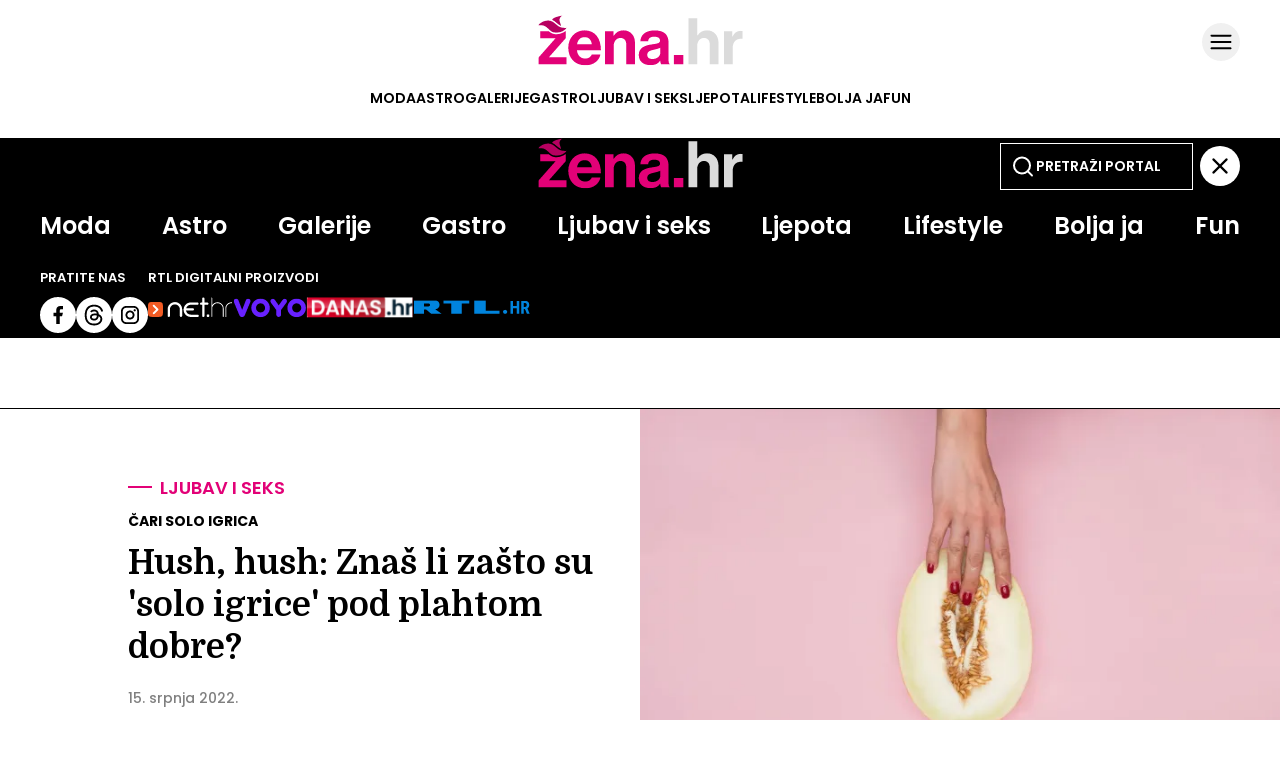

--- FILE ---
content_type: text/html
request_url: https://zena.net.hr/ljubav-i-seks/zanimljivosti-o-masturbaciji-koje-mozda-nikada-nisi-znala-bec9150a-feac-11ec-81f2-7ad2edf492fd?amp=1
body_size: 23664
content:
<!DOCTYPE html>
<html lang="hr">
<head>
	<meta charset="utf-8" />

	<meta http-equiv="Cache-Control" content="no-cache, no-store, must-revalidate" />
	<meta http-equiv="Pragma" content="no-cache" />
	<meta http-equiv="Expires" content="-1" />
	<meta name="viewport" content="width=device-width, initial-scale=1.0">
    
  	  

  	<meta property="article:published_time" content="2022-07-15T14:00:00.000Z" />
  	<meta name="se-a" content="{CORRECT-ANSWER}" />
  	<meta name="robots" content="index,follow,max-image-preview:large,max-video-preview:10">

  	
	<link rel="preload stylesheet" href="/themes/zenahr/style.css?v26"  as="style"/>
    
  	
  	<link rel="preconnect" href="https://fonts.googleapis.com">
  	<link rel="preconnect" href="https://fonts.gstatic.com" crossorigin>
  	<link href="https://fonts.googleapis.com/css2?family=Domine:wght@400..700&display=swap" rel="stylesheet">
  
  	<title>Zanimljivosti o masturbaciji kod žena - Žena.hr</title>
  
  		<meta name="description" content="<para>Većina ljudi voli seks i masturbaciju, no srami se otvoreno o tome pričati. Ipak vrijeme je da se ruše te predrasude,  pa smo pokušale otkriti informacije o masturbaciji koje možda nisi znala. </para>" />
	<meta name="keywords" content="" />
  	<link rel='canonical' href="https://zena.net.hr/ljubav-i-seks/zanimljivosti-o-masturbaciji-koje-mozda-nikada-nisi-znala-bec9150a-feac-11ec-81f2-7ad2edf492fd" />
  
    
	<meta property="og:url" content="https://zena.net.hr/ljubav-i-seks/zanimljivosti-o-masturbaciji-koje-mozda-nikada-nisi-znala-bec9150a-feac-11ec-81f2-7ad2edf492fd" />
	<meta property="og:type" content="article" />
	<meta property="og:title" content="Hush, hush: Zna&scaron; li za&scaron;to su 'solo igrice' pod plahtom dobre?" />
	<meta property="og:description" content="<para>Većina ljudi voli seks i masturbaciju, no srami se otvoreno o tome pričati. Ipak vrijeme je da se ruše te predrasude,  pa smo pokušale otkriti informacije o masturbaciji koje možda nisi znala. </para>" />
	<meta property="og:image" content="https://zena.net.hr/media/2022/07/08/1149088/H-73455a02-fead-11ec-a983-ae5a1b1e0913-900.webp" />
  	<meta property="og:image:width" content="900" />
  	<meta property="og:image:height" content="506" />
  
	
	<meta name="twitter:card" content="summary_large_image" />
	<meta property="twitter:url" content="https://zena.net.hr/ljubav-i-seks/zanimljivosti-o-masturbaciji-koje-mozda-nikada-nisi-znala-bec9150a-feac-11ec-81f2-7ad2edf492fd" />
	<meta name="twitter:title" content="Hush, hush: Zna&scaron; li za&scaron;to su 'solo igrice' pod plahtom dobre?" />
	<meta name="twitter:description" content="<para>Većina ljudi voli seks i masturbaciju, no srami se otvoreno o tome pričati. Ipak vrijeme je da se ruše te predrasude,  pa smo pokušale otkriti informacije o masturbaciji koje možda nisi znala. </para>" />
	<meta name="twitter:image" content="https://zena.net.hr/media/2022/07/08/1149088/H-73455a02-fead-11ec-a983-ae5a1b1e0913-900.webp" />
  

<meta property="se:articleid" content="1662474" />
<meta property="se:articleUUID" content="bec9150a-feac-11ec-81f2-7ad2edf492fd" />
<meta property="se:articleSectionSlug" content="/ljubav-i-seks" />
<meta property="se:articleSectionParent" content="ljubav-i-seks" />
<meta property="se:articleSectionName" content="Ljubav i seks" />
<meta property="se:articleContributorFirst" content="" />

<script type="application/ld+json">
{
	"@context": "https://schema.org",
	"@graph": [
		{
			"@type": "Organization",
			"@id": "https://zena.net.hr/#zena-hr-org",
			"name": "Žena.hr",
			"url": "https://zena.net.hr/",
			"logo": {
				"@type": "ImageObject",
				"url": "https://zena.net.hr/images/amp/zenahr-publisher-600x60.png",
				"width": 600,
				"height": 60
			},
			"sameAs": [
				"https://www.facebook.com/www.zena.hr",
				"https://www.instagram.com/zenahr/",
				"https://x.com/zenahr"
			]
		},
		{
			"@type": "WebPage",
			"@id": "https://zena.net.hr/ljubav-i-seks/zanimljivosti-o-masturbaciji-koje-mozda-nikada-nisi-znala-bec9150a-feac-11ec-81f2-7ad2edf492fd",
			"url": "https://zena.net.hr/ljubav-i-seks/zanimljivosti-o-masturbaciji-koje-mozda-nikada-nisi-znala-bec9150a-feac-11ec-81f2-7ad2edf492fd",
			"name": "Zanimljivosti o masturbaciji kod žena",
			"isPartOf": {
				"@type": "WebSite",
				"@id": "https://zena.net.hr/#website",
				"name": "Žena.hr",
				"url": "https://zena.net.hr/"
			},
			"inLanguage": "hr-HR",
			"about": {
				"@type": "Thing",
				"name": "Zanimljivosti o masturbaciji kod žena"
			}
		},
		{
			"@type": "BreadcrumbList",
			"@id": "https://zena.net.hr/ljubav-i-seks/zanimljivosti-o-masturbaciji-koje-mozda-nikada-nisi-znala-bec9150a-feac-11ec-81f2-7ad2edf492fd#breadcrumbs",
			"itemListElement": [
				{
					"@type": "ListItem",
					"position": 1,
					"item": {
						"@type": "WebPage",
						"@id": "https://zena.net.hr",
						"name": "Naslovnica"
					}
				}
				,{
                                    "@type": "ListItem",
                                    "position": 2,
                                    "item": {
                                        "@type": "CollectionPage",
                                        "@id": "https://zena.net.hr/ljubav-i-seks",
                                        "name": "Ljubav i seks"
                                    }
                                }
                        ,{
                            "@type": "ListItem",
                            "position": 3,
                            "item": {
                                "@type": "Thing",
                                "@id": "https://zena.net.hr/ljubav-i-seks/zanimljivosti-o-masturbaciji-koje-mozda-nikada-nisi-znala-bec9150a-feac-11ec-81f2-7ad2edf492fd",
                                "name": "Hush, hush: Znaš li zašto su 'solo igrice' pod plahtom dobre?"
                            }
                        }			
      		]
		},
		{
			"@type": "NewsArticle",
			"@id": "https://zena.net.hr/ljubav-i-seks/zanimljivosti-o-masturbaciji-koje-mozda-nikada-nisi-znala-bec9150a-feac-11ec-81f2-7ad2edf492fd#article",
			"mainEntityOfPage": {
				"@type": "WebPage",
				"@id": "https://zena.net.hr/ljubav-i-seks/zanimljivosti-o-masturbaciji-koje-mozda-nikada-nisi-znala-bec9150a-feac-11ec-81f2-7ad2edf492fd#webpage"
			},
			"headline": "Zanimljivosti o masturbaciji kod žena",
			"alternativeHeadline": "Hush, hush: Znaš li zašto su 'solo igrice' pod plahtom dobre?",
			"description": "<para>Većina ljudi voli seks i masturbaciju, no srami se otvoreno o tome pričati. Ipak vrijeme je da se ruše te predrasude,  pa smo pokušale otkriti informacije o masturbaciji koje možda nisi znala. </para>",
			"keywords": [],
			"articleSection": "Ljubav i seks",
			"genre": "News",
			"datePublished": "2022-07-15T16:07:00.000Z",
			"dateModified": "2024-03-13T13:03:13.000Z",
			"isAccessibleForFree": true,
			"inLanguage": "hr-HR",
			"author": [ 
				
			],
			"publisher": {
				"@id": "https://zena.net.hr/#zena-hr-org"
			},
			"image": [
				{
					"@type": "ImageObject",
					"@id": "https://zena.net.hr/media/2022/07/08/1149088/H-73455a02-fead-11ec-a983-ae5a1b1e0913-900.webp#primaryimage",
					"contentUrl": "https://zena.net.hr/media/2022/07/08/1149088/H-73455a02-fead-11ec-a983-ae5a1b1e0913-900.webp",
					"url": "https://zena.net.hr/media/2022/07/08/1149088/H-73455a02-fead-11ec-a983-ae5a1b1e0913-900.webp",
					"width": 900,
					"height": 506,
					"caption": "Zanimljivosti o masturbaciji kod žena",
					"thumbnailUrl": [
						"https://zena.net.hr/media/2022/07/08/1149088/H-73455a02-fead-11ec-a983-ae5a1b1e0913-900.webp",
						"https://zena.net.hr/media/2022/07/08/1149088/H-73455a02-fead-11ec-a983-ae5a1b1e0913-600.webp",
						"https://zena.net.hr/media/2022/07/08/1149088/H-73455a02-fead-11ec-a983-ae5a1b1e0913-380.webp"
					]
				}
			],
			"thumbnailUrl": [
				"https://zena.net.hr/media/2022/07/08/1149088/H-73455a02-fead-11ec-a983-ae5a1b1e0913-900.webp",
				"https://zena.net.hr/media/2022/07/08/1149088/H-73455a02-fead-11ec-a983-ae5a1b1e0913-600.webp",
				"https://zena.net.hr/media/2022/07/08/1149088/H-73455a02-fead-11ec-a983-ae5a1b1e0913-380.webp"
			],
			"wordCount": 636,
			"potentialAction": {
				"@type": "ReadAction",
				"target": [
					"https://zena.net.hr/ljubav-i-seks/zanimljivosti-o-masturbaciji-koje-mozda-nikada-nisi-znala-bec9150a-feac-11ec-81f2-7ad2edf492fd"
				]
			}
			
		}
	]
}
</script>


<script src="//cdn2.net.hr/themes/nethr/videojs/video.min.js?v1"></script>
<script src="//imasdk.googleapis.com/js/sdkloader/ima3.js"></script>
<script src="/themes/zenahr/videojs/videojs.ads.min.js?v1"></script>
<script src="//cdn2.net.hr/themes/nethr/videojs/videojs.ima.js?v1"></script>

<link rel="stylesheet" href="/themes/zenahr/videojs/video-js.min.css?v1" />
<link rel="stylesheet" href="/themes/zenahr/videojs/videojs.ads.css?v1" />
<link rel="stylesheet" href="/themes/zenahr/videojs/videojs.ima.css?v1" />
<link rel="stylesheet" href="/themes/zenahr/videojs/videojs.fix.css?v1" />

<script async src="/themes/zenahr/js/videoManager.js?v1"></script>
  
	
	<link fetchpriority="low" rel="icon" sizes="16x16" href="/static/required/graphics/favicon/favicon-16x16.png" />
	<link fetchpriority="low" rel="icon" sizes="16x16" href="/static/required/graphics/favicon/favicon.ico" />
	<link fetchpriority="low" rel="apple-touch-icon" sizes="192x192" href="/static/required/graphics/favicon/apple-icon.png" />
	<link fetchpriority="low" rel="apple-touch-icon" sizes="57x57" href="/static/required/graphics/favicon/apple-icon-57x57.png" />
	<link fetchpriority="low" rel="apple-touch-icon" sizes="60x60" href="/static/required/graphics/favicon/apple-icon-60x60.png" />
	<link fetchpriority="low" rel="apple-touch-icon" sizes="72x72" href="/static/required/graphics/favicon/apple-icon-72x72.png" />
	<link fetchpriority="low" rel="apple-touch-icon" sizes="76x76" href="/static/required/graphics/favicon/apple-icon-76x76.png" />
	<link fetchpriority="low" rel="apple-touch-icon" sizes="114x114" href="/static/required/graphics/favicon/apple-icon-114x114.png" />
	<link fetchpriority="low" rel="apple-touch-icon" sizes="120x120" href="/static/required/graphics/favicon/apple-icon-120x120.png" />
	<link fetchpriority="low" rel="apple-touch-icon" sizes="144x144" href="/static/required/graphics/favicon/apple-icon-144x144.png" />
	<link fetchpriority="low" rel="apple-touch-icon" sizes="152x152" href="/static/required/graphics/favicon/apple-icon-152x152.png" />
	<link fetchpriority="low" rel="apple-touch-icon" sizes="180x180" href="/static/required/graphics/favicon/apple-icon-180x180.png" />
    <link fetchpriority="low" rel="apple-touch-icon" sizes="192x192" href="/static/required/graphics/favicon/apple-icon-precomposed.png" />
	<link fetchpriority="low" rel="icon" type="image/png" sizes="192x192" href="/static/required/graphics/favicon/android-icon-192x192.png" />
    <link fetchpriority="low" rel="icon" type="image/png" sizes="144x144" href="/static/required/graphics/favicon/android-icon-144x144.png" />
    <link fetchpriority="low" rel="icon" type="image/png" sizes="96x96" href="/static/required/graphics/favicon/android-icon-96x96.png" />
    <link fetchpriority="low" rel="icon" type="image/png" sizes="72x72" href="/static/required/graphics/favicon/android-icon-72x72.png" />
    <link fetchpriority="low" rel="icon" type="image/png" sizes="48x48" href="/static/required/graphics/favicon/android-icon-48x48.png" />
    <link fetchpriority="low" rel="icon" type="image/png" sizes="36x36" href="/static/required/graphics/favicon/android-icon-36x36.png" />
	<link fetchpriority="low" rel="icon" type="image/png" sizes="32x32" href="/static/required/graphics/favicon/favicon-32x32.png" />
	<link fetchpriority="low" rel="icon" type="image/png" sizes="96x96" href="/static/required/graphics/favicon/favicon-96x96.png" />
	<link fetchpriority="low" rel="icon" type="image/png" sizes="16x16" href="/static/required/graphics/favicon/favicon-16x16.png" />
    <link fetchpriority="low" rel="icon" type="image/png" sizes="70x70" href="/static/required/graphics/favicon/ms-icon-70x70.png" />
    <link fetchpriority="low" rel="icon" type="image/png" sizes="144x144" href="/static/required/graphics/favicon/ms-icon-144x144.png" />
    <link fetchpriority="low" rel="icon" type="image/png" sizes="150x150" href="/static/required/graphics/favicon/ms-icon-150x150.png" />
    <link fetchpriority="low" rel="icon" type="image/png" sizes="310x310" href="/static/required/graphics/favicon/ms-icon-310x310.png" />
	<link fetchpriority="low" rel="manifest" crossorigin="use-credentials" href="/static/required/graphics/favicon/manifest.json" />
	<meta name="msapplication-TileColor" content="#ffffff" />
	<meta name="msapplication-TileImage" content="/static/zenahr/graphics/ms-icon-144x144.png?v1" />
	<meta name="theme-color" content="#ffffff" />
  
	
  	<script>
      // Add this to your head, before loading the external script
      window.functionsReady = new Promise(resolve => {
        window.resolveExternalFunctions = resolve;
      });

      // Helper function to safely call functions when they're ready
      window.callWhenReady = function(funcName, ...args) {
        window.functionsReady.then(() => {
          if (typeof window[funcName] === 'function') {
            window[funcName](...args);
          } else {
            console.error(`Function ${funcName} not found`);
          }
        });
      };
    </script> 
  	<script type="text/javascript" src="/themes/zenahr/js/se_required.js?v1"></script>
	<script type="text/javascript" src="/themes/zenahr/js/header_scripts.js?v1"></script>
    <script type="text/javascript" src="/themes/zenahr/js/footer_scripts.js?v1"></script>
	<script async defer type="text/javascript" src="/static/required/js/exponea.js"></script>
  	
    	

    
  	<link rel="preload stylesheet" as="style" href="/static/required/js/swiper/swiper-bundle.min.css?v1" />
    <script  async defer type="text/javascript" src="/static/required/js/swiper/swiper-bundle.min.js?v1"></script>




  
<script async defer src = "https://micro.rubiconproject.com/prebid/dynamic/26072.js"></script> 
<script src="https://freshatl.azurewebsites.net/js/fresh-atl.js" async></script>
  
<script async type="text/javascript" src="https://securepubads.g.doubleclick.net/tag/js/gpt.js"></script>
<script async type="text/javascript" src="/themes/zenahr/js/adsManager.js"></script>
<script async type="text/javascript" src="/themes/zenahr/js/qpqManager.js"></script>
<script>
  window.googletag = window.googletag || {}
  window.googletag.cmd = window.googletag.cmd || []
</script>
 
  

<script async type="text/javascript"> 
(function(u,p,s,c,r){u[r]=u[r]||function(p){(u[r].q=u[r].q||[]).push(p)},u[r].ls=1*new Date();var a=p.createElement(s),m=p.getElementsByTagName(s)[0];a.async=1;a.src=c;m.parentNode.insertBefore(a,m)})(window,document,'script','https://files.upscore.com/async/upScore.js','upScore')
</script>
  


<script type="didomi/javascript" data-vendor="c:bloomreach">
    !function(e,n,t,i,r,o){function s(e){if("number"!=typeof e)return e;var n=new Date;return new Date(n.getTime()+1e3*e)}var a=4e3,c="xnpe_async_hide";function p(e){return e.reduce((function(e,n){return e[n]=function(){e._.push([n.toString(),arguments])},e}),{_:[]})}function m(e,n,t){var i=t.createElement(n);i.src=e;var r=t.getElementsByTagName(n)[0];return r.parentNode.insertBefore(i,r),i}function u(e){return"[object Date]"===Object.prototype.toString.call(e)}o.target=o.target||"https://api.exponea.com",o.file_path=o.file_path||o.target+"/js/exponea.min.js",r[n]=p(["anonymize","initialize","identify","getSegments","update","track","trackLink","trackEnhancedEcommerce","getHtml","showHtml","showBanner","showWebLayer","ping","getAbTest","loadDependency","getRecommendation","reloadWebLayers","_preInitialize","_initializeConfig"]),r[n].notifications=p(["isAvailable","isSubscribed","subscribe","unsubscribe"]),r[n].segments=p(["subscribe"]),r[n]["snippetVersion"]="v2.7.0",function(e,n,t){e[n]["_"+t]={},e[n]["_"+t].nowFn=Date.now,e[n]["_"+t].snippetStartTime=e[n]["_"+t].nowFn()}(r,n,"performance"),function(e,n,t,i,r,o){e[r]={sdk:e[i],sdkObjectName:i,skipExperiments:!!t.new_experiments,sign:t.token+"/"+(o.exec(n.cookie)||["","new"])[1],path:t.target}}(r,e,o,n,i,RegExp("__exponea_etc__"+"=([w-]+)")),function(e,n,t){m(e.file_path,n,t)}(o,t,e),function(e,n,t,i,r,o,p){if(e.new_experiments){!0===e.new_experiments&&(e.new_experiments={});var l,f=e.new_experiments.hide_class||c,_=e.new_experiments.timeout||a,g=encodeURIComponent(o.location.href.split("#")[0]);e.cookies&&e.cookies.expires&&("number"==typeof e.cookies.expires||u(e.cookies.expires)?l=s(e.cookies.expires):e.cookies.expires.tracking&&("number"==typeof e.cookies.expires.tracking||u(e.cookies.expires.tracking))&&(l=s(e.cookies.expires.tracking))),l&&l<new Date&&(l=void 0);var d=e.target+"/webxp/"+n+"/"+o[t].sign+"/modifications.min.js?http-referer="+g+"&timeout="+_+"ms"+(l?"&cookie-expires="+Math.floor(l.getTime()/1e3):"");"sync"===e.new_experiments.mode&&o.localStorage.getItem("__exponea__sync_modifications__")?function(e,n,t,i,r){t[r][n]="<"+n+' src="'+e+'"></'+n+">",i.writeln(t[r][n]),i.writeln("<"+n+">!"+r+".init && document.writeln("+r+"."+n+'.replace("/'+n+'/", "/'+n+'-async/").replace("><", " async><"))</'+n+">")}(d,n,o,p,t):function(e,n,t,i,r,o,s,a){o.documentElement.classList.add(e);var c=m(t,i,o);function p(){r[a].init||m(t.replace("/"+i+"/","/"+i+"-async/"),i,o)}function u(){o.documentElement.classList.remove(e)}c.onload=p,c.onerror=p,r.setTimeout(u,n),r[s]._revealPage=u}(f,_,d,n,o,p,r,t)}}(o,t,i,0,n,r,e),function(e,n,t){var i;e[n]._initializeConfig(t),(null===(i=t.experimental)||void 0===i?void 0:i.non_personalized_weblayers)&&e[n]._preInitialize(t),e[n].start=function(i){i&&Object.keys(i).forEach((function(e){return t[e]=i[e]})),e[n].initialize(t)}}(r,n,o)}(document,"exponea","script","webxpClient",window,{ target: "https://cme-api.bloomreach.co", token: "590f3dcc-2414-11ef-a8fa-9ab3afd0692b", experimental: { non_personalized_weblayers: true }, ping: { enabled: false, }, track: { google_analytics: false, },
});
exponea.start();
</script>
  

<script charset="UTF-8" src="https://s-eu-1.pushpushgo.com/js/68e65f1e4d274512d82bc278.js" async="async"></script>
  
<script async type="didomi/javascript" data-vendor="iab:815" src="https://btloader.com/tag?o=5071087362113536&upapi=true"></script>
  
<script type="didomi/html" data-vendor="c:midas-gMHRjyfb">
 <img height="1" width="1" style="display:none" src="https://cdn.midas-network.com/MidasPixel/IndexAsync/fed6be1c-513a-4784-ae28-65812480ecb5">
</script>
  



  
  
<script>(function(w,d,s,l,i){w[l]=w[l]||[];w[l].push({'gtm.start':
new Date().getTime(),event:'gtm.js'});var f=d.getElementsByTagName(s)[0],
j=d.createElement(s),dl=l!='dataLayer'?'&l='+l:'';j.async=true;j.src=
'https://www.googletagmanager.com/gtm.js?id='+i+dl;f.parentNode.insertBefore(j,f);
})(window,document,'script','dataLayer','GTM-NBG2BCDW');</script>


 
<script type="text/javascript">
(function() {
  window.dm=window.dm||{AjaxData:[]};
  window.dm.AjaxEvent=function(et,d,ssid,ad){
    dm.AjaxData.push({et:et,d:d,ssid:ssid,ad:ad});
    if(typeof window.DotMetricsObj != 'undefined')
{DotMetricsObj.onAjaxDataUpdate();}
  };
  var d=document,
  h=d.getElementsByTagName('head')[0],
  s=d.createElement('script');
  s.type='text/javascript';
  s.async=true;
  s.src='https://script.dotmetrics.net/door.js?id=15343';
  h.appendChild(s);
}());
</script>
  
   
  <script type="text/javascript">(function(){function i(e){if(!window.frames[e]){if(document.body&&document.body.firstChild){var t=document.body;var n=document.createElement("iframe");n.style.display="none";n.name=e;n.title=e;t.insertBefore(n,t.firstChild)}else{setTimeout(function(){i(e)},5)}}}function e(n,o,r,f,s){function e(e,t,n,i){if(typeof n!=="function"){return}if(!window[o]){window[o]=[]}var a=false;if(s){a=s(e,i,n)}if(!a){window[o].push({command:e,version:t,callback:n,parameter:i})}}e.stub=true;e.stubVersion=2;function t(i){if(!window[n]||window[n].stub!==true){return}if(!i.data){return}var a=typeof i.data==="string";var e;try{e=a?JSON.parse(i.data):i.data}catch(t){return}if(e[r]){var o=e[r];window[n](o.command,o.version,function(e,t){var n={};n[f]={returnValue:e,success:t,callId:o.callId};if(i.source){i.source.postMessage(a?JSON.stringify(n):n,"*")}},o.parameter)}}if(typeof window[n]!=="function"){window[n]=e;if(window.addEventListener){window.addEventListener("message",t,false)}else{window.attachEvent("onmessage",t)}}}e("__tcfapi","__tcfapiBuffer","__tcfapiCall","__tcfapiReturn");i("__tcfapiLocator")})();</script>
<script type="text/javascript">(function(){(function(e,r){var t=document.createElement("link");t.rel="preconnect";t.as="script";var n=document.createElement("link");n.rel="dns-prefetch";n.as="script";var i=document.createElement("script");i.id="spcloader";i.type="text/javascript";i["async"]=true;i.charset="utf-8";var o="https://sdk.privacy-center.org/"+e+"/loader.js?target_type=notice&target="+r;if(window.didomiConfig&&window.didomiConfig.user){var a=window.didomiConfig.user;var c=a.country;var d=a.region;if(c){o=o+"&country="+c;if(d){o=o+"®ion="+d}}}t.href="https://sdk.privacy-center.org/";n.href="https://sdk.privacy-center.org/";i.src=o;var s=document.getElementsByTagName("script")[0];s.parentNode.insertBefore(t,s);s.parentNode.insertBefore(n,s);s.parentNode.insertBefore(i,s)})("c15af460-4782-467a-8d5b-88619667de76","gFr8YJJd")})();</script>
  
<script>
  // QPQ guard
  window._qpqRenderQueue = window._qpqRenderQueue || [];
  window.renderQPQWidget = function(opts) {
    window._qpqRenderQueue.push(opts);
  };
</script>

</head>
	
<body>


  
  
<noscript><iframe src="https://www.googletagmanager.com/ns.html?id=GTM-NBG2BCDW"
height="0" width="0" style="display:none;visibility:hidden"></iframe></noscript>



	<div class="main-wrapper">
<script type="text/javascript">
    if (!window.location.pathname.includes('article_preview')) {

    let upScoreSection = document?.querySelector('head > meta[property="se:articleSectionParent"]')?.getAttribute('content')
    upScoreSection = upScoreSection && upScoreSection.charAt(0).toUpperCase() + upScoreSection.slice(1)

    upScore({
        config: {
            domain: 'zena.net.hr',
            article: '.se-article__content',
            track_positions: false
        },
        data: {
            section: `${upScoreSection}`,
            taxonomy: 'Ljubav i seks',
            object_id: 'bec9150a-feac-11ec-81f2-7ad2edf492fd',
            pubdate: '2022-07-15T14:00:00.000Z',
            author: '',
            object_type: 'article'
        }
    });     
  }
</script>

<script>window.tentacles = {apiToken:'03h0h3kvjds9zeiu61ynf62k4i8d1stk',  pageType: "article"};</script>
<script src="https://tentacles.smartocto.com/ten/tentacle.js"></script>

<script type="text/javascript">
   function toFirstLetter(section = "") {
      return section?.charAt(0).toUpperCase() + section.slice(1) || null
   }
   
   let parentSection = toFirstLetter("ljubav-i-seks".split('/')[0]);
   let subSection =toFirstLetter("ljubav-i-seks".split('/')[1]);
   let sectionsPath = subSection ? `${parentSection}>${subSection}` : `${parentSection}`;

   function arrayToString(arr) {
    return Array.isArray(arr)
      ? arr.map(item => String(item).trim()).join(', ')
      : '';
   }
  
   let tags = arrayToString([]);
   let authors = `, kreator `;

  const gtmDataMetadataInfo = {
    event: 'gtm.metadata',
    contentAuthor: "",
    contentCreator: "" || 'net.hr',
    contentPublishingDate: "2022-07-15T14:00:00.000Z",
    contentType: "Classic Article",
    pageTags: tags
  }

  window.dataLayer.push(gtmDataMetadataInfo);
  
  async function initSO() {  
    if(document.querySelector('meta[name="se_article_preview"]') !== null) {return;}
    
    let userHasActivePremium;

    const response = await userHasActivePremium?.();
    const reader =
      response?.status === 200 ? 'subscribed' :
      response?.status === 400 ? 'registered' :
      'anonymous';
    
  /* CONFIGURATION START */
  window._ain = {
    id: "2998",
    url: window.location.origin + window.location.pathname,
    page_type: "article",
    postid: "bec9150a-feac-11ec-81f2-7ad2edf492fd",
    maincontent: "div.se-article_top--left, div.se-article--content",
    title: "Hush, hush: Znaš li zašto su 'solo igrice' pod plahtom dobre?",
    pubdate: "2022-07-15T14:00:00.000Z",
    updateTimestamp: "2022-07-15T16:07:00.000Z",
    authors: authors || 'net.hr',
    sections: `${sectionsPath}`,
    tags: tags,
    access_level: "free",
    article_type: "Classic Article",
    reader_type: reader,
    has_video: false
  };
  /* CONFIGURATION END */
    
  (function (d, s) {
    var sf = d.createElement(s);
    sf.type = 'text/javascript';
    sf.async = true;
    sf.src = (('https:' == d.location.protocol)
      ? 'https://d7d3cf2e81d293050033-3dfc0615b0fd7b49143049256703bfce.ssl.cf1.rackcdn.com'
      : 'http://t.contentinsights.com') + '/stf.js';
    var t = d.getElementsByTagName(s)[0];
    t.parentNode.insertBefore(sf, t);
  })(document, 'script');
}
  initSO();
</script>

<div class="se-header se-header--homepage se-header--ljubav-i-seks">
  <div id="module_114"><header class="se-header--wrapper">
    <div class="se-header-container">
        <div class="se-header-top">
            <div class="se-header-logo-container">
                <div class="se-header__logo se-header__logo--zenahr">
                    <a href="/" class="se-header__link" aria-label="Idi na naslovnicu">
                        <svg width="205" height="51" viewBox="0 0 205 51" fill="none" xmlns="http://www.w3.org/2000/svg"><g clip-path="url(#clip0_1139_4266)"><path d="M159.249 3.22577H150.475V49.354H159.249V30.5801C159.249 26.0641 162.087 22.9673 165.958 22.9673C169.636 22.9673 171.7 25.4834 171.7 29.0317V49.354H180.474V27.7414C180.474 20.5158 175.894 15.3546 169.055 15.3546C164.539 15.3546 161.829 17.0965 159.442 20.5803H159.249V3.22577Z" fill="#DBDBDB"/><path d="M194.334 16.2578H185.882V49.354H194.656V33.2252C194.656 26.2576 198.785 23.2254 204.527 23.806H204.721V16.1288C204.205 15.9352 203.624 15.8707 202.656 15.8707C198.785 15.8707 196.527 17.8061 194.527 21.548H194.334V16.2578Z" fill="#DBDBDB"/><path d="M135.902 49.357H145.322V40.0023H135.902V49.357Z" fill="#E20177"/><path fill-rule="evenodd" clip-rule="evenodd" d="M10.8139 16.2564H2.36419V23.1597H17.4609V23.3532L0.428711 42.6435V49.3532H28.4932V42.3209H11.0093V42.1274L27.6545 23.2887V16.2564H27.2331C25.2825 17.717 22.4051 19.0571 18.6226 19.2463C15.0042 19.4272 12.6759 17.8939 10.8139 16.2564ZM62.4094 39.4822C61.1836 45.3532 55.9578 50.3209 47.4417 50.3209C36.474 50.3209 30.2805 42.6435 30.2805 32.7726C30.2805 22.9661 36.9256 15.3532 46.603 15.3532C57.2482 15.3532 62.9256 23.4822 62.9256 35.2887H38.9256C39.5708 40.3854 42.4095 43.5467 47.3772 43.5467C50.7966 43.5467 52.7966 41.9983 53.7643 39.4822H62.4094ZM53.7643 29.2242C53.5062 25.0306 50.732 22.1274 46.7321 22.1274C42.0869 22.1274 39.8288 24.9016 39.0546 29.2242H53.7643ZM75.5672 16.2564H66.9866V49.3532H75.7607V30.579C75.7607 26.0629 78.5994 22.9661 82.4704 22.9661C86.1478 22.9661 88.2123 25.4822 88.2123 29.0306V49.3532H96.9865V27.7403C96.9865 20.5145 92.4059 15.3532 85.5672 15.3532C81.051 15.3532 78.0188 17.2242 75.7607 20.7726H75.5672V16.2564ZM131.685 49.3532H123.233C122.717 48.708 122.395 47.1596 122.201 45.6758H122.072C120.395 48.1919 118.008 50.1274 112.33 50.1274C105.556 50.1274 100.782 46.579 100.782 39.9984C100.782 32.708 106.717 30.3855 114.072 29.3532C119.556 28.579 122.072 28.1274 122.072 25.6113C122.072 23.2242 120.201 21.6758 116.524 21.6758C112.395 21.6758 110.395 23.1597 110.137 26.321H102.33C102.588 20.5145 106.911 15.4177 116.588 15.4177C126.524 15.4177 130.524 19.8693 130.524 27.6113V44.45C130.524 46.9661 130.911 48.45 131.685 49.0306V49.3532ZM109.298 39.8048C109.298 42.9016 111.362 43.9983 114.459 43.9983C119.492 43.9983 122.266 40.9016 122.266 37.6758V32.708C120.829 33.5462 118.67 34.0511 116.613 34.5319L116.612 34.5321C116.453 34.5693 116.294 34.6064 116.137 34.6435C111.556 35.6758 109.298 36.708 109.298 39.8048Z" fill="#E20177"/><g clip-path="url(#clip1_1139_4266)"><path d="M14.251 4.88074C14.8258 2.77191 18.2822 1.90783 24.62 0.323364C20.2858 2.80003 21.5252 6.15674 22.3968 8.51725C22.7517 9.4783 23.0456 10.2742 22.8775 10.7784L22.8396 10.8068C21.3204 10.2178 20.0812 9.14975 18.6385 7.90628L18.5263 7.80955C17.3194 6.7697 15.9692 5.62653 14.251 4.88074Z" fill="#B70060"/><path d="M10.2888 5.54787C5.11346 5.54787 1.42359 8.66268 0.225586 10.2201C0.225586 10.2201 2.42086 10.1041 3.81961 10.2201C10.263 10.7545 11.3671 18.1269 18.5551 17.7675C24.3055 17.48 27.66 14.2933 28.6184 12.7359C27.5401 13.0953 26.2026 12.8745 24.6649 12.7359C18.4134 12.1722 16.7581 5.54787 10.2888 5.54787Z" fill="#B70060"/></g></g><defs><clipPath id="clip0_1139_4266"><rect width="204.49" height="50" fill="white" transform="translate(0.224609 0.321777)"/></clipPath><clipPath id="clip1_1139_4266"><rect width="28.3928" height="17.4597" fill="white" transform="translate(0.224609 0.322403)"/></clipPath></defs></svg>                            
                    </a>
                </div>
                <div class="se-header-sub-menu">
                    <input type="checkbox" id="submenu-open" style="display: none;">
                    <label class="se-open-submenu" for="submenu-open">
                        <svg width="38" height="38" viewBox="0 0 38 38" fill="none" xmlns="http://www.w3.org/2000/svg"><rect width="38" height="38" rx="19" fill="black" fill-opacity="0.06"/><path d="M9.5 19H28.5" stroke="black" stroke-width="2" stroke-linecap="round" stroke-linejoin="round"/><path d="M9.5 12.6667H28.5" stroke="black" stroke-width="2" stroke-linecap="round" stroke-linejoin="round"/><path d="M9.5 25.3333H28.5" stroke="black" stroke-width="2" stroke-linecap="round" stroke-linejoin="round"/></svg>
                    </label>
                </div>
                <!-- <form class="se-header-search-form" id="search_bar-header article-search_bar-header" action="/pretrazivanje" method="get">
                    <input class="se-main-search" id="search_input-3 article-search_input-3" type="text" name="q" placeholder="PRETRAŽI PORTAL" value="">
                  </form> -->
            </div>
            <div class="se-header-section-list">
                <div class="se-header-section-list-overlay se-header-section-list-overlay--left"></div>
                <ul class="se-header-section-list-inner">
                    <li class="se-header-section-item"><a class="se-header-section-item-link se-header__link se-header-section-item-link--moda" href="/moda">Moda</a></li>
                    <li class="se-header-section-item"><a class="se-header-section-item-link se-header__link se-header-section-item-link--astro" href="/astro">Astro</a></li>
                    <li class="se-header-section-item"><a class="se-header-section-item-link se-header__link se-header-section-item-link--galerije" href="/galerije">Galerije</a></li>
                    <li class="se-header-section-item"><a class="se-header-section-item-link se-header__link se-header-section-item-link--gastro" href="/gastro">Gastro</a></li>
                    <li class="se-header-section-item"><a class="se-header-section-item-link se-header__link se-header-section-item-link--ljubav-i-seks" href="/ljubav-i-seks">Ljubav i seks</a></li>
                    <li class="se-header-section-item"><a class="se-header-section-item-link se-header__link se-header-section-item-link--ljepota" href="/ljepota">Ljepota</a></li>
                    <li class="se-header-section-item"><a class="se-header-section-item-link se-header__link se-header-section-item-link--lifestyle" href="/lifestyle">Lifestyle</a></li>
                    <li class="se-header-section-item"><a class="se-header-section-item-link se-header__link se-header-section-item-link--bolja-ja" href="/bolja-ja">Bolja ja</a></li>
                    <li class="se-header-section-item"><a class="se-header-section-item-link se-header__link se-header-section-item-link--fun" href="/fun">Fun</a></li>
                </ul>
                <div class="se-header-section-list-overlay se-header-section-list-overlay--right"></div>
            </div>
        </div>
    </div>
    <div class="se-header-submenu">
        <div class="se-header-submenu-container">
            <div class="se-header-submenu-top">
                <div class="se-header__logo se-header__logo--zenahr">
                    <a href="/" class="se-header__link" aria-label="Idi na naslovnicu">
                        <svg width="205" height="51" viewBox="0 0 205 51" fill="none" xmlns="http://www.w3.org/2000/svg"><g clip-path="url(#clip0_1139_4266)"><path d="M159.249 3.22577H150.475V49.354H159.249V30.5801C159.249 26.0641 162.087 22.9673 165.958 22.9673C169.636 22.9673 171.7 25.4834 171.7 29.0317V49.354H180.474V27.7414C180.474 20.5158 175.894 15.3546 169.055 15.3546C164.539 15.3546 161.829 17.0965 159.442 20.5803H159.249V3.22577Z" fill="#DBDBDB"/><path d="M194.334 16.2578H185.882V49.354H194.656V33.2252C194.656 26.2576 198.785 23.2254 204.527 23.806H204.721V16.1288C204.205 15.9352 203.624 15.8707 202.656 15.8707C198.785 15.8707 196.527 17.8061 194.527 21.548H194.334V16.2578Z" fill="#DBDBDB"/><path d="M135.902 49.357H145.322V40.0023H135.902V49.357Z" fill="#E20177"/><path fill-rule="evenodd" clip-rule="evenodd" d="M10.8139 16.2564H2.36419V23.1597H17.4609V23.3532L0.428711 42.6435V49.3532H28.4932V42.3209H11.0093V42.1274L27.6545 23.2887V16.2564H27.2331C25.2825 17.717 22.4051 19.0571 18.6226 19.2463C15.0042 19.4272 12.6759 17.8939 10.8139 16.2564ZM62.4094 39.4822C61.1836 45.3532 55.9578 50.3209 47.4417 50.3209C36.474 50.3209 30.2805 42.6435 30.2805 32.7726C30.2805 22.9661 36.9256 15.3532 46.603 15.3532C57.2482 15.3532 62.9256 23.4822 62.9256 35.2887H38.9256C39.5708 40.3854 42.4095 43.5467 47.3772 43.5467C50.7966 43.5467 52.7966 41.9983 53.7643 39.4822H62.4094ZM53.7643 29.2242C53.5062 25.0306 50.732 22.1274 46.7321 22.1274C42.0869 22.1274 39.8288 24.9016 39.0546 29.2242H53.7643ZM75.5672 16.2564H66.9866V49.3532H75.7607V30.579C75.7607 26.0629 78.5994 22.9661 82.4704 22.9661C86.1478 22.9661 88.2123 25.4822 88.2123 29.0306V49.3532H96.9865V27.7403C96.9865 20.5145 92.4059 15.3532 85.5672 15.3532C81.051 15.3532 78.0188 17.2242 75.7607 20.7726H75.5672V16.2564ZM131.685 49.3532H123.233C122.717 48.708 122.395 47.1596 122.201 45.6758H122.072C120.395 48.1919 118.008 50.1274 112.33 50.1274C105.556 50.1274 100.782 46.579 100.782 39.9984C100.782 32.708 106.717 30.3855 114.072 29.3532C119.556 28.579 122.072 28.1274 122.072 25.6113C122.072 23.2242 120.201 21.6758 116.524 21.6758C112.395 21.6758 110.395 23.1597 110.137 26.321H102.33C102.588 20.5145 106.911 15.4177 116.588 15.4177C126.524 15.4177 130.524 19.8693 130.524 27.6113V44.45C130.524 46.9661 130.911 48.45 131.685 49.0306V49.3532ZM109.298 39.8048C109.298 42.9016 111.362 43.9983 114.459 43.9983C119.492 43.9983 122.266 40.9016 122.266 37.6758V32.708C120.829 33.5462 118.67 34.0511 116.613 34.5319L116.612 34.5321C116.453 34.5693 116.294 34.6064 116.137 34.6435C111.556 35.6758 109.298 36.708 109.298 39.8048Z" fill="#E20177"/><g clip-path="url(#clip1_1139_4266)"><path d="M14.251 4.88074C14.8258 2.77191 18.2822 1.90783 24.62 0.323364C20.2858 2.80003 21.5252 6.15674 22.3968 8.51725C22.7517 9.4783 23.0456 10.2742 22.8775 10.7784L22.8396 10.8068C21.3204 10.2178 20.0812 9.14975 18.6385 7.90628L18.5263 7.80955C17.3194 6.7697 15.9692 5.62653 14.251 4.88074Z" fill="#B70060"/><path d="M10.2888 5.54787C5.11346 5.54787 1.42359 8.66268 0.225586 10.2201C0.225586 10.2201 2.42086 10.1041 3.81961 10.2201C10.263 10.7545 11.3671 18.1269 18.5551 17.7675C24.3055 17.48 27.66 14.2933 28.6184 12.7359C27.5401 13.0953 26.2026 12.8745 24.6649 12.7359C18.4134 12.1722 16.7581 5.54787 10.2888 5.54787Z" fill="#B70060"/></g></g><defs><clipPath id="clip0_1139_4266"><rect width="204.49" height="50" fill="white" transform="translate(0.224609 0.321777)"/></clipPath><clipPath id="clip1_1139_4266"><rect width="28.3928" height="17.4597" fill="white" transform="translate(0.224609 0.322403)"/></clipPath></defs></svg>                            
                    </a>
                </div>
			<form class="se-submenu-search-form" id="search_bar-submenu article-search_bar-submenu" action="/pretrazivanje" method="get">
              <input class="se-search" id="search_input-2 article-search_input-2" type="text" name="q" placeholder="PRETRAŽI PORTAL" value="">
            </form>
            <label for="submenu-open">
              <img src="/static/required/graphics/icon-close-rounded-bijela.svg">
            </label>
            </div>
            <div class="se-header-submenu-bot">
                <div class="se-header-submenu-sections">
                    <ul class="se-header-section-list-inner">
                        <li class="se-header-section-item"><a class="se-header-section-item-link se-header__link se-header-section-item-link--moda" href="/moda">Moda</a></li>
                        <li class="se-header-section-item"><a class="se-header-section-item-link se-header__link se-header-section-item-link--astro" href="/astro">Astro</a></li>
                        <li class="se-header-section-item"><a class="se-header-section-item-link se-header__link se-header-section-item-link--galerije" href="/galerije">Galerije</a></li>
                        <li class="se-header-section-item"><a class="se-header-section-item-link se-header__link se-header-section-item-link--gastro" href="/gastro">Gastro</a></li>
                        <li class="se-header-section-item"><a class="se-header-section-item-link se-header__link se-header-section-item-link--ljubav-i-seks" href="/ljubav-i-seks">Ljubav i seks</a></li>
                        <li class="se-header-section-item"><a class="se-header-section-item-link se-header__link se-header-section-item-link--ljepota" href="/ljepota">Ljepota</a></li>
                        <li class="se-header-section-item"><a class="se-header-section-item-link se-header__link se-header-section-item-link--lifestyle" href="/lifestyle">Lifestyle</a></li>
                        <li class="se-header-section-item"><a class="se-header-section-item-link se-header__link se-header-section-item-link--bolja-ja" href="/bolja-ja">Bolja ja</a></li>
                        <li class="se-header-section-item"><a class="se-header-section-item-link se-header__link se-header-section-item-link--fun" href="/fun">Fun</a></li>
                    </ul>
                </div>
                <div class="se-header-submenu-promo">
                    <div class="se-follow_us">
                        <p>PRATITE NAS</p>
                        <div class="se-social">
                            <a href="https://www.facebook.com/www.zena.hr" target="_blank"><img alt="Facebook" src="/static/required/graphics/icon-facebook-bijeli.svg"></a>
                            <a class="se-social--threads" href="https://www.threads.com/@zenahr" target="_blank"><img alt="X" src="/static/required/graphics/threads-crni.svg"></a>
                            <a href="https://www.instagram.com/zenahr/" target="_blank"><img alt="Instagram" src="/static/required/graphics/icon-instagram-bijeli.svg"></a>
                        </div>
                    </div>
                    <div class="se-rtl_digital">
                        <p>RTL DIGITALNI PROIZVODI</p>
                        <div class="se-rtl-icons">
                            <a href="https://net.hr/" target="_blank"><img alt="net.hr" src="/static/required/graphics/nethr-logo.svg"></a>
                            <a href="https://voyo.rtl.hr" target="_blank"><img alt="Voyo" src="/static/required/graphics/voyo-purple.svg"></a>
                            <a href="https://net.hr/danas" target="_blank"><img alt="Danas" src="/static/required/graphics/danashr-logo.svg"></a>
                            <a href="https://rtl.hr" target="_blank"><img alt="RTL.hr" src="/static/required/graphics/rtlhr-lgo.svg"></a>
                        </div>
                    </div>
                </div>
            </div>
        </div>
    </div>
    <label class="se-dim" for="submenu-open"></label>
</header></div>
</div>

<div  class="se-page se-page--zenahr se-page--article se-article--ljubav-i-seks se-article--is_article_classic js_wallpaper_ad">

  <div class="se-article se-article--classic">
    <div class="se-ad-article is_top-banner">
     <div id="zena_article_billboard_desktop_top" class="se-ad se-ad-desktop"><div class="mobile-fullscreen" id="module_165"><html>
<head><title>403 Forbidden</title></head>
<body>
<center><h1>403 Forbidden</h1></center>
<hr><center>nginx</center>
</body>
</html>
<!-- a padding to disable MSIE and Chrome friendly error page -->
<!-- a padding to disable MSIE and Chrome friendly error page -->
<!-- a padding to disable MSIE and Chrome friendly error page -->
<!-- a padding to disable MSIE and Chrome friendly error page -->
<!-- a padding to disable MSIE and Chrome friendly error page -->
<!-- a padding to disable MSIE and Chrome friendly error page -->
</div>
<script>

  // window.callWhenReady('load_module','69', function (moduleID) {
  //   var moduleElement = document.querySelector('[id="module_' + moduleID + '"]');
  //   if (moduleElement) {
  //     moduleElement.removeAttribute('id');
  //   }
  // });

  window.callWhenReady('load_module', '165', function (moduleID) {
    var moduleElement = document.querySelector('[id="module_' + moduleID + '"]');
    if (moduleElement) {
      moduleElement.removeAttribute('id');
    }

  });
</script></div>
     <div id="zena_article_mobile_header" class="se-ad se-ad-mobile"><div class="mobile-fullscreen" id="module_165"><html>
<head><title>403 Forbidden</title></head>
<body>
<center><h1>403 Forbidden</h1></center>
<hr><center>nginx</center>
</body>
</html>
<!-- a padding to disable MSIE and Chrome friendly error page -->
<!-- a padding to disable MSIE and Chrome friendly error page -->
<!-- a padding to disable MSIE and Chrome friendly error page -->
<!-- a padding to disable MSIE and Chrome friendly error page -->
<!-- a padding to disable MSIE and Chrome friendly error page -->
<!-- a padding to disable MSIE and Chrome friendly error page -->
</div>
<script>

  // window.callWhenReady('load_module','69', function (moduleID) {
  //   var moduleElement = document.querySelector('[id="module_' + moduleID + '"]');
  //   if (moduleElement) {
  //     moduleElement.removeAttribute('id');
  //   }
  // });

  window.callWhenReady('load_module', '165', function (moduleID) {
    var moduleElement = document.querySelector('[id="module_' + moduleID + '"]');
    if (moduleElement) {
      moduleElement.removeAttribute('id');
    }

  });
</script></div>
  </div>
    <div class="se-article_top">
      <div class="se-article_top--left">
        <a href="/ljubav-i-seks" style="text-decoration: none;" class="se-article--section-name">Ljubav i seks</a>
        <div class="se-article--supertitle">Čari solo igrica</div>
        <h1 class="se-article--head">Hush, hush: Znaš li zašto su 'solo igrice' pod plahtom dobre?</h1>
        
        <div class="se-article_info">
          <div class="se-article_info--up">
            <div class="se-article--author article_info"></div> 
            <div class="se-article--published info article_info publish--date">
              15. srpnja 2022.
            </div>
          </div>
          <div class="se-article--share">
            <div class="se-article--share_wrapper">
              <a class="article_share-icon article_share-icon--copy" title="Copy" href="javascript:void(0)" onclick="copyToClipboard('https://zena.net.hr/ljubav-i-seks/zanimljivosti-o-masturbaciji-koje-mozda-nikada-nisi-znala-bec9150a-feac-11ec-81f2-7ad2edf492fd')">
                <svg width="34" height="35" viewBox="0 0 34 35" fill="none" xmlns="http://www.w3.org/2000/svg"><rect x="-0.000976562" y="0.5" width="34" height="34" rx="17" fill="black"/><path d="M16.1553 18.1468C16.4384 18.5253 16.7995 18.8384 17.2143 19.065C17.6291 19.2917 18.0877 19.4264 18.5591 19.4602C19.0305 19.4939 19.5037 19.4259 19.9465 19.2607C20.3893 19.0955 20.7915 18.8371 21.1256 18.5028L23.1032 16.5252C23.7036 15.9036 24.0358 15.071 24.0283 14.2068C24.0207 13.3426 23.6741 12.516 23.063 11.9049C22.4519 11.2938 21.6252 10.9471 20.7611 10.9396C19.8969 10.9321 19.0643 11.2643 18.4427 11.8647L17.3089 12.9919" stroke="white" stroke-width="1.31839" stroke-linecap="round" stroke-linejoin="round"/><path d="M18.7881 16.8289C18.5051 16.4504 18.1439 16.1373 17.7291 15.9107C17.3144 15.6841 16.8557 15.5493 16.3843 15.5156C15.9129 15.4818 15.4397 15.5498 14.9969 15.715C14.5541 15.8802 14.152 16.1387 13.8178 16.4729L11.8403 18.4505C11.2399 19.0721 10.9077 19.9047 10.9152 20.7689C10.9227 21.6331 11.2693 22.4598 11.8804 23.0709C12.4915 23.682 13.3182 24.0286 14.1824 24.0361C15.0466 24.0436 15.8791 23.7114 16.5007 23.111L17.628 21.9838" stroke="white" stroke-width="1.31839" stroke-linecap="round" stroke-linejoin="round"/>
                </svg>
                <div id="copy-to-clipboard-message" class="copy copy-inactive">
                  Kopirano
                </div>
              </a>
              <a class="article_share-icon article_share-icon--facebook" title="Facebook" href="https://www.facebook.com/sharer.php?u=https://zena.net.hr/ljubav-i-seks/zanimljivosti-o-masturbaciji-koje-mozda-nikada-nisi-znala-bec9150a-feac-11ec-81f2-7ad2edf492fd"  onclick="window.open(this.href, 'tweetWin', 'left=50,top=50,width=600,height=450,toolbar=0'); return false;">
				  <svg width="35" height="35" viewBox="0 0 35 35" fill="none" xmlns="http://www.w3.org/2000/svg" xmlns:xlink="http://www.w3.org/1999/xlink"><rect x="0.799805" y="0.5" width="34" height="34" rx="17" fill="url(#pattern0_1143_4557)"/><defs><pattern id="pattern0_1143_4557" patternContentUnits="objectBoundingBox" width="1" height="1"><use xlink:href="#image0_1143_4557" transform="scale(0.015625)"/></pattern><image id="image0_1143_4557" width="64" height="64" preserveAspectRatio="none" xlink:href="[data-uri]"/></defs></svg>
              </a>
              <a class="article_share-icon article_share-icon--twitter" title="Twitter" href="https://twitter.com/intent/tweet?text=Hush, hush: Zna&scaron; li za&scaron;to su 'solo igrice' pod plahtom dobre?&url=https://zena.net.hr/ljubav-i-seks/zanimljivosti-o-masturbaciji-koje-mozda-nikada-nisi-znala-bec9150a-feac-11ec-81f2-7ad2edf492fd" onclick="window.open(this.href, 'tweetWin', 'left=50,top=50,width=600,height=450,toolbar=0'); return false;">
                <svg width="35" height="35" viewBox="0 0 35 35" fill="none" xmlns="http://www.w3.org/2000/svg"><rect x="0.599609" y="0.5" width="34" height="34" rx="17" fill="black"/><g clip-path="url(#clip0_1143_4558)"><mask id="mask0_1143_4558" style="mask-type: luminance" maskUnits="userSpaceOnUse" x="10" y="9" width="16" height="16"><path d="M10.1602 9.57629H25.0352V24.4513H10.1602V9.57629Z" fill="white"/></mask><g mask="url(#mask0_1143_4558)"><path d="M21.8742 10.2736H24.1554L19.1723 15.9834L25.0352 23.7546H20.4452L16.8475 19.0424L12.7357 23.7546H10.4523L15.7818 17.6452L10.1602 10.2746H14.867L18.114 14.5809L21.8742 10.2736ZM21.072 22.3861H22.3364L14.1764 11.5709H12.8207L21.072 22.3861Z" fill="white"/></g></g><defs><clippath id="clip0_1143_4558"><rect width="14.875" height="14.875" fill="white" transform="translate(10.1621 9.57495)"/></clippath></defs></svg>
              </a>
            </div>
          </div>
        </div>
      </div>
      

      <div class="se-article_top--right">
        <div class="se-media--wrapper">
          <div><figure class="se-figure--article">
    <picture>
        <source media="(min-width: 768px)" srcset="/media/2022/07/08/1149088/LS-73455a02-fead-11ec-a983-ae5a1b1e0913-712.webp?1748514297">
<source media="(min-width: 1px)" srcset="/media/2022/07/08/1149088/LS-73455a02-fead-11ec-a983-ae5a1b1e0913-380.webp?1748514297">

       <img  data-lb-desktop="/media/2022/07/08/1149088/O-73455a02-fead-11ec-a983-ae5a1b1e0913-900.webp" data-lb-mobile="/media/2022/07/08/1149088/O-73455a02-fead-11ec-a983-ae5a1b1e0913-600.webp" class="main-gallery-image se_image_lb se-image se-image--article" src="/media/2022/07/08/1149088/LS-73455a02-fead-11ec-a983-ae5a1b1e0913-380.webp?1748514297" alt="Hush, hush: Zna&scaron; li za&scaron;to su &#039;solo igrice&#039; pod plahtom dobre?" fetchpriority="high"/>
    </picture>
</figure>

<div class="se-article--credit article_info">
      <svg
        width="16"
        height="16"
        viewBox="0 0 16 16"
        fill="none"
        xmlns="http://www.w3.org/2000/svg"
      >
        <path
          fill-rule="evenodd"
          clip-rule="evenodd"
          d="M5.04998 2.89067C5.23261 2.61671 5.48004 2.39208 5.77031 2.2367C6.06059 2.08133 6.38474 2.00002 6.71398 2H9.28732C9.61656 2.00002 9.94071 2.08133 10.231 2.2367C10.5213 2.39208 10.7687 2.61671 10.9513 2.89067L11.4927 3.70333C11.5535 3.79461 11.636 3.86945 11.7328 3.9212C11.8296 3.97295 11.9376 4.00002 12.0473 4H12.6673C13.1978 4 13.7065 4.21071 14.0815 4.58579C14.4566 4.96086 14.6673 5.46957 14.6673 6V12C14.6673 12.5304 14.4566 13.0391 14.0815 13.4142C13.7065 13.7893 13.1978 14 12.6673 14H3.33398C2.80355 14 2.29484 13.7893 1.91977 13.4142C1.5447 13.0391 1.33398 12.5304 1.33398 12V6C1.33398 5.46957 1.5447 4.96086 1.91977 4.58579C2.29484 4.21071 2.80355 4 3.33398 4H3.95398C4.06371 4.00002 4.17175 3.97295 4.26851 3.9212C4.36526 3.86945 4.44775 3.79461 4.50865 3.70333L5.04998 2.89067ZM6.66732 8.66667C6.66732 8.31305 6.80779 7.97391 7.05784 7.72386C7.30789 7.47381 7.64703 7.33333 8.00065 7.33333C8.35427 7.33333 8.69341 7.47381 8.94346 7.72386C9.19351 7.97391 9.33398 8.31305 9.33398 8.66667C9.33398 9.02029 9.19351 9.35943 8.94346 9.60948C8.69341 9.85952 8.35427 10 8.00065 10C7.64703 10 7.30789 9.85952 7.05784 9.60948C6.80779 9.35943 6.66732 9.02029 6.66732 8.66667ZM8.00065 6C7.29341 6 6.61513 6.28095 6.11503 6.78105C5.61494 7.28115 5.33398 7.95942 5.33398 8.66667C5.33398 9.37391 5.61494 10.0522 6.11503 10.5523C6.61513 11.0524 7.29341 11.3333 8.00065 11.3333C8.70789 11.3333 9.38617 11.0524 9.88627 10.5523C10.3864 10.0522 10.6673 9.37391 10.6673 8.66667C10.6673 7.95942 10.3864 7.28115 9.88627 6.78105C9.38617 6.28095 8.70789 6 8.00065 6Z"
          fill="#E20177"
        />
      </svg>
      <div
        class="se-credit se-credit--article-image main-gallery-image-caption"
      >
        Unsplash
      </div>
      <div
        class="se-caption se-caption--article-image main-gallery-image-caption"
      >
        
      </div>
    </div></div>
        </div>
      </div>
    </div>
    <div class="se-ad-article">
     <div id="zena_article_billboard_desktop_1" class="se-ad se-ad-desktop"><div class="mobile-fullscreen" id="module_165"><html>
<head><title>403 Forbidden</title></head>
<body>
<center><h1>403 Forbidden</h1></center>
<hr><center>nginx</center>
</body>
</html>
<!-- a padding to disable MSIE and Chrome friendly error page -->
<!-- a padding to disable MSIE and Chrome friendly error page -->
<!-- a padding to disable MSIE and Chrome friendly error page -->
<!-- a padding to disable MSIE and Chrome friendly error page -->
<!-- a padding to disable MSIE and Chrome friendly error page -->
<!-- a padding to disable MSIE and Chrome friendly error page -->
</div>
<script>

  // window.callWhenReady('load_module','69', function (moduleID) {
  //   var moduleElement = document.querySelector('[id="module_' + moduleID + '"]');
  //   if (moduleElement) {
  //     moduleElement.removeAttribute('id');
  //   }
  // });

  window.callWhenReady('load_module', '165', function (moduleID) {
    var moduleElement = document.querySelector('[id="module_' + moduleID + '"]');
    if (moduleElement) {
      moduleElement.removeAttribute('id');
    }

  });
</script></div>
     <div id="zena_article_mobile_1" class="se-ad se-ad-mobile"><div class="mobile-fullscreen" id="module_165"><html>
<head><title>403 Forbidden</title></head>
<body>
<center><h1>403 Forbidden</h1></center>
<hr><center>nginx</center>
</body>
</html>
<!-- a padding to disable MSIE and Chrome friendly error page -->
<!-- a padding to disable MSIE and Chrome friendly error page -->
<!-- a padding to disable MSIE and Chrome friendly error page -->
<!-- a padding to disable MSIE and Chrome friendly error page -->
<!-- a padding to disable MSIE and Chrome friendly error page -->
<!-- a padding to disable MSIE and Chrome friendly error page -->
</div>
<script>

  // window.callWhenReady('load_module','69', function (moduleID) {
  //   var moduleElement = document.querySelector('[id="module_' + moduleID + '"]');
  //   if (moduleElement) {
  //     moduleElement.removeAttribute('id');
  //   }
  // });

  window.callWhenReady('load_module', '165', function (moduleID) {
    var moduleElement = document.querySelector('[id="module_' + moduleID + '"]');
    if (moduleElement) {
      moduleElement.removeAttribute('id');
    }

  });
</script></div>
    </div>
    <div class="se-article_bottom">
      <div class="se-article--content">
        <div class="se-article--subhead"><para>Većina ljudi voli seks i masturbaciju, no srami se otvoreno o tome pričati. Ipak vrijeme je da se ruše te predrasude,  pa smo pokušale otkriti informacije o masturbaciji koje možda nisi znala. </para></div>
        <div class="se-article--text"><p>Masturbacija je u povijesti bila demonizirana, hvaljena i normalizirana - ovisno o razdoblju ljudske povijesti. Tako su je stari Grci slobodno prakticirali bez sustezanja, a na mozaicima iz Pompeja i dan danas možemo vidjeti kako je se sramili nisu ni Rimljani. S jačanjem utjecaja katoličke crkve i čudoređa, ipak je u 16. i 17. stoljeću došlo do promjene paradigme, a masturbiranje se smatralo grešnim, pa čak i znakom ludila. Danas pak živimo u doba slobodnog uživanja u porno filmovima, a sve se otvorenije progovara i o benefitima redovitog samozadovoljavanja. </p><p></p><div id="inarticleWidget" class="qpq_widget is_inarticleWidget"></div><script>
renderQPQWidget({ widget: "inarticleWidget", selector: "#inarticleWidget", count: 2, heading: "div"});
</script><div class="se-embed se-embed--article">
<article class="se-card se-card--xs-square se-card--ljubav-i-seks" data-upscore-object-id="1662608">
	<a class="se-card__wrap se-card--link" href="/ljubav-i-seks/5-odlicnih-seks-poza-za-vruce-ljetne-dane-1a897158-f86a-11ec-8cbf-b22133e3e182" data-upscore-url>
		<figure class="se-card_figure">
    <picture class="se-card_figure--picture">
        <source media="(min-width: 1px)" srcset="/media/2022/06/30/1146909/K-a45effe2-f879-11ec-8229-8e19cfbaf23b-180.webp?1748514295">

        <img loading="lazy" class="se-image se-image--card" src="/media/2022/06/30/1146909/K-a45effe2-f879-11ec-8229-8e19cfbaf23b-180.webp?1748514295" alt="Pet poza za seks 'na brzaka' u kojima možete uživati i na plus 30">
    </source></picture>
	<div class="se-card_figure--icons">
		
    </div>
  
</figure>
		<div class="se-card--content">
			<div class="se-card--supertitle">Kada temperature porastu</div>
			<div class="se-card--head" data-upscore-title>Pet poza za seks 'na brzaka' u kojima možete uživati i na plus 30</div>
		</div>
	</a>
</article>
</div><div id="zena_inarticle_desktop_1" class="se-ad se-ad-desktop"></div><div id="zena_article_mobile_2" class="se-ad se-ad-mobile"></div><p>U nastavku smo izdvojile šest manje poznatih činjenica o masturbaciji, a koje bi te mogle zanimati. Saznaj sve o tome kako ona utječe na naš organizam, ali i što ljudi tvrde - do koje dobi masturbiraju i koliko često. </p><pagebreak></pagebreak><h2>Masturbiramo neovisno o dobi</h2><p>Da, i djeca i starci masturbiraju. Iako često zaboravljamo da seksualnost postoji i u dječjoj i staračkoj dobi, to je stvarno tako. Studije pokazuju da se mnogi ljudi stariji od 70 godina redovito samozadovoljavaju, a sklonost dodirivanju i igranju s genitalijama pokazuju i djeca u vrtićkoj dobi. Seksualno zadovoljstvo dakle ne ovisi o razdoblju života ni o godinama, većina ljudi od malena će tako imati seksualni nagon i potrebu da masturbiraju. </p><div id="zena_inarticle_desktop_2" class="se-ad se-ad-desktop"></div><div id="zena_article_mobile_3" class="se-ad se-ad-mobile"></div><div class="se-embed se-embed--image">
   <figure class="se-figure--article-embed">
    <picture>
        
       <img  data-lb-desktop="/media/2022/07/08/1292746/O-0a7a5fb8-fead-11ec-9c50-7ad2edf492fd-900.webp" data-lb-mobile="/media/2022/07/08/1292746/O-0a7a5fb8-fead-11ec-9c50-7ad2edf492fd-600.webp" class="main-gallery-image se_image_lb se-image se-image--article" src="/media/2022/07/08/1292746/0a7a5fb8-fead-11ec-9c50-7ad2edf492fd.gif?1748603708" alt="Hush, hush: Zna&scaron; li za&scaron;to su &#039;solo igrice&#039; pod plahtom dobre?" />
    </picture>
</figure>

<div class="se-article--credit article_info">
      <svg
        width="16"
        height="16"
        viewBox="0 0 16 16"
        fill="none"
        xmlns="http://www.w3.org/2000/svg"
      >
        <path
          fill-rule="evenodd"
          clip-rule="evenodd"
          d="M5.04998 2.89067C5.23261 2.61671 5.48004 2.39208 5.77031 2.2367C6.06059 2.08133 6.38474 2.00002 6.71398 2H9.28732C9.61656 2.00002 9.94071 2.08133 10.231 2.2367C10.5213 2.39208 10.7687 2.61671 10.9513 2.89067L11.4927 3.70333C11.5535 3.79461 11.636 3.86945 11.7328 3.9212C11.8296 3.97295 11.9376 4.00002 12.0473 4H12.6673C13.1978 4 13.7065 4.21071 14.0815 4.58579C14.4566 4.96086 14.6673 5.46957 14.6673 6V12C14.6673 12.5304 14.4566 13.0391 14.0815 13.4142C13.7065 13.7893 13.1978 14 12.6673 14H3.33398C2.80355 14 2.29484 13.7893 1.91977 13.4142C1.5447 13.0391 1.33398 12.5304 1.33398 12V6C1.33398 5.46957 1.5447 4.96086 1.91977 4.58579C2.29484 4.21071 2.80355 4 3.33398 4H3.95398C4.06371 4.00002 4.17175 3.97295 4.26851 3.9212C4.36526 3.86945 4.44775 3.79461 4.50865 3.70333L5.04998 2.89067ZM6.66732 8.66667C6.66732 8.31305 6.80779 7.97391 7.05784 7.72386C7.30789 7.47381 7.64703 7.33333 8.00065 7.33333C8.35427 7.33333 8.69341 7.47381 8.94346 7.72386C9.19351 7.97391 9.33398 8.31305 9.33398 8.66667C9.33398 9.02029 9.19351 9.35943 8.94346 9.60948C8.69341 9.85952 8.35427 10 8.00065 10C7.64703 10 7.30789 9.85952 7.05784 9.60948C6.80779 9.35943 6.66732 9.02029 6.66732 8.66667ZM8.00065 6C7.29341 6 6.61513 6.28095 6.11503 6.78105C5.61494 7.28115 5.33398 7.95942 5.33398 8.66667C5.33398 9.37391 5.61494 10.0522 6.11503 10.5523C6.61513 11.0524 7.29341 11.3333 8.00065 11.3333C8.70789 11.3333 9.38617 11.0524 9.88627 10.5523C10.3864 10.0522 10.6673 9.37391 10.6673 8.66667C10.6673 7.95942 10.3864 7.28115 9.88627 6.78105C9.38617 6.28095 8.70789 6 8.00065 6Z"
          fill="#E20177"
        />
      </svg>
      <div
        class="se-credit se-credit--article-image main-gallery-image-caption"
      >
        
      </div>
      <div
        class="se-caption se-caption--article-image main-gallery-image-caption"
      >
        
      </div>
    </div>
</div><pagebreak></pagebreak><h2>Masturbacija je oduvijek dio ljudskog društva</h2><p>Ljudska bića masturbiraju kroz cijelu svoju povijest svog postojanja. Dakle, otkako postoji seksualnost postoji i masturbacija. Iako je neko vrijeme u vezi samozadovoljavanja bilo mnogo kontroverzi i stigmi, danas srećom više ne živimo u takvo doba. Isto tako, postoje povijesni zapisi i slike starih Rimljana, Egipćana i Grka kako masturbiraju. Ti su narodi i civilizacije imale vrlo opušten pristup seksualnosti te se masturbacija smatrala nečim ljudima prirođenim i posve normalnim. Tek se u 16. stoljeću masturbacija počela shvaćati kao nešto grešno i sramotno.</p><div id="zena_inarticle_desktop_3" class="se-ad se-ad-desktop"></div><div id="zena_article_mobile_4" class="se-ad se-ad-mobile"></div><div class="se-embed se-embed--image">
   <figure class="se-figure--article-embed">
    <picture>
        
       <img  data-lb-desktop="/media/2022/07/08/1292747/O-eba11ca8-feac-11ec-b7d7-ae5a1b1e0913-900.webp" data-lb-mobile="/media/2022/07/08/1292747/O-eba11ca8-feac-11ec-b7d7-ae5a1b1e0913-600.webp" class="main-gallery-image se_image_lb se-image se-image--article" src="/media/2022/07/08/1292747/eba11ca8-feac-11ec-b7d7-ae5a1b1e0913.gif?1748603708" alt="Hush, hush: Zna&scaron; li za&scaron;to su &#039;solo igrice&#039; pod plahtom dobre?" />
    </picture>
</figure>

<div class="se-article--credit article_info">
      <svg
        width="16"
        height="16"
        viewBox="0 0 16 16"
        fill="none"
        xmlns="http://www.w3.org/2000/svg"
      >
        <path
          fill-rule="evenodd"
          clip-rule="evenodd"
          d="M5.04998 2.89067C5.23261 2.61671 5.48004 2.39208 5.77031 2.2367C6.06059 2.08133 6.38474 2.00002 6.71398 2H9.28732C9.61656 2.00002 9.94071 2.08133 10.231 2.2367C10.5213 2.39208 10.7687 2.61671 10.9513 2.89067L11.4927 3.70333C11.5535 3.79461 11.636 3.86945 11.7328 3.9212C11.8296 3.97295 11.9376 4.00002 12.0473 4H12.6673C13.1978 4 13.7065 4.21071 14.0815 4.58579C14.4566 4.96086 14.6673 5.46957 14.6673 6V12C14.6673 12.5304 14.4566 13.0391 14.0815 13.4142C13.7065 13.7893 13.1978 14 12.6673 14H3.33398C2.80355 14 2.29484 13.7893 1.91977 13.4142C1.5447 13.0391 1.33398 12.5304 1.33398 12V6C1.33398 5.46957 1.5447 4.96086 1.91977 4.58579C2.29484 4.21071 2.80355 4 3.33398 4H3.95398C4.06371 4.00002 4.17175 3.97295 4.26851 3.9212C4.36526 3.86945 4.44775 3.79461 4.50865 3.70333L5.04998 2.89067ZM6.66732 8.66667C6.66732 8.31305 6.80779 7.97391 7.05784 7.72386C7.30789 7.47381 7.64703 7.33333 8.00065 7.33333C8.35427 7.33333 8.69341 7.47381 8.94346 7.72386C9.19351 7.97391 9.33398 8.31305 9.33398 8.66667C9.33398 9.02029 9.19351 9.35943 8.94346 9.60948C8.69341 9.85952 8.35427 10 8.00065 10C7.64703 10 7.30789 9.85952 7.05784 9.60948C6.80779 9.35943 6.66732 9.02029 6.66732 8.66667ZM8.00065 6C7.29341 6 6.61513 6.28095 6.11503 6.78105C5.61494 7.28115 5.33398 7.95942 5.33398 8.66667C5.33398 9.37391 5.61494 10.0522 6.11503 10.5523C6.61513 11.0524 7.29341 11.3333 8.00065 11.3333C8.70789 11.3333 9.38617 11.0524 9.88627 10.5523C10.3864 10.0522 10.6673 9.37391 10.6673 8.66667C10.6673 7.95942 10.3864 7.28115 9.88627 6.78105C9.38617 6.28095 8.70789 6 8.00065 6Z"
          fill="#E20177"
        />
      </svg>
      <div
        class="se-credit se-credit--article-image main-gallery-image-caption"
      >
        
      </div>
      <div
        class="se-caption se-caption--article-image main-gallery-image-caption"
      >
        
      </div>
    </div>
</div><pagebreak></pagebreak><h2>Masturbacija smanjuje menstrualne grčeve</h2><p>Mnogo žena pati od teških i bolnih menstruacija, a iako ti se možda u tim trenucima i ne da igrati sama sa sobom - trebala bi to učiniti. Naime, menstruacije i orgazam smanjuju menstrualne grčeve, opuštaju zidove maternice i vaginalne mišiće, što bi trebalo uvelike smanjiti intenzitet grčeva u tom periodu mjeseca. </p><div id="zena_inarticle_desktop_4" class="se-ad se-ad-desktop"></div><div id="zena_inarticle_mobile_5" class="se-ad se-ad-mobile"></div><div class="se-embed se-embed--image">
   <figure class="se-figure--article-embed">
    <picture>
        
       <img  data-lb-desktop="/media/2022/07/08/1292748/O-dc0a61dc-feac-11ec-b09d-7ad2edf492fd-900.webp" data-lb-mobile="/media/2022/07/08/1292748/O-dc0a61dc-feac-11ec-b09d-7ad2edf492fd-600.webp" class="main-gallery-image se_image_lb se-image se-image--article" src="/media/2022/07/08/1292748/dc0a61dc-feac-11ec-b09d-7ad2edf492fd.gif?1748603708" alt="Hush, hush: Zna&scaron; li za&scaron;to su &#039;solo igrice&#039; pod plahtom dobre?" />
    </picture>
</figure>

<div class="se-article--credit article_info">
      <svg
        width="16"
        height="16"
        viewBox="0 0 16 16"
        fill="none"
        xmlns="http://www.w3.org/2000/svg"
      >
        <path
          fill-rule="evenodd"
          clip-rule="evenodd"
          d="M5.04998 2.89067C5.23261 2.61671 5.48004 2.39208 5.77031 2.2367C6.06059 2.08133 6.38474 2.00002 6.71398 2H9.28732C9.61656 2.00002 9.94071 2.08133 10.231 2.2367C10.5213 2.39208 10.7687 2.61671 10.9513 2.89067L11.4927 3.70333C11.5535 3.79461 11.636 3.86945 11.7328 3.9212C11.8296 3.97295 11.9376 4.00002 12.0473 4H12.6673C13.1978 4 13.7065 4.21071 14.0815 4.58579C14.4566 4.96086 14.6673 5.46957 14.6673 6V12C14.6673 12.5304 14.4566 13.0391 14.0815 13.4142C13.7065 13.7893 13.1978 14 12.6673 14H3.33398C2.80355 14 2.29484 13.7893 1.91977 13.4142C1.5447 13.0391 1.33398 12.5304 1.33398 12V6C1.33398 5.46957 1.5447 4.96086 1.91977 4.58579C2.29484 4.21071 2.80355 4 3.33398 4H3.95398C4.06371 4.00002 4.17175 3.97295 4.26851 3.9212C4.36526 3.86945 4.44775 3.79461 4.50865 3.70333L5.04998 2.89067ZM6.66732 8.66667C6.66732 8.31305 6.80779 7.97391 7.05784 7.72386C7.30789 7.47381 7.64703 7.33333 8.00065 7.33333C8.35427 7.33333 8.69341 7.47381 8.94346 7.72386C9.19351 7.97391 9.33398 8.31305 9.33398 8.66667C9.33398 9.02029 9.19351 9.35943 8.94346 9.60948C8.69341 9.85952 8.35427 10 8.00065 10C7.64703 10 7.30789 9.85952 7.05784 9.60948C6.80779 9.35943 6.66732 9.02029 6.66732 8.66667ZM8.00065 6C7.29341 6 6.61513 6.28095 6.11503 6.78105C5.61494 7.28115 5.33398 7.95942 5.33398 8.66667C5.33398 9.37391 5.61494 10.0522 6.11503 10.5523C6.61513 11.0524 7.29341 11.3333 8.00065 11.3333C8.70789 11.3333 9.38617 11.0524 9.88627 10.5523C10.3864 10.0522 10.6673 9.37391 10.6673 8.66667C10.6673 7.95942 10.3864 7.28115 9.88627 6.78105C9.38617 6.28095 8.70789 6 8.00065 6Z"
          fill="#E20177"
        />
      </svg>
      <div
        class="se-credit se-credit--article-image main-gallery-image-caption"
      >
        
      </div>
      <div
        class="se-caption se-caption--article-image main-gallery-image-caption"
      >
        
      </div>
    </div>
</div><pagebreak></pagebreak><h2>Masturbacija potiče kreativnost</h2><p>Masturbacija, prema studijama, potiče našu kreativnost – i to primarno u spavaćoj sobi. Dakle, ako ti je seksualni život pao u rutinu i nema baš uzbuđenja, pokušaj rasplamsati strasti prvo sama sa sobom. Istraživanja pokazuju da ljudi koji češće masturbiraju imaju maštovitije ljubavne odnose i spremniji su eksperimentirati u seksu, a to posljedično dovodi i do sretnijih veza.</p><div id="zena_inarticle_mobile_6" class="se-ad se-ad-mobile"></div><div class="se-embed se-embed--image">
   <figure class="se-figure--article-embed">
    <picture>
        
       <img  data-lb-desktop="/media/2022/07/08/1292749/O-37328fee-fead-11ec-94f7-8e19cfbaf23b-900.webp" data-lb-mobile="/media/2022/07/08/1292749/O-37328fee-fead-11ec-94f7-8e19cfbaf23b-600.webp" class="main-gallery-image se_image_lb se-image se-image--article" src="/media/2022/07/08/1292749/37328fee-fead-11ec-94f7-8e19cfbaf23b.gif?1748603708" alt="Hush, hush: Zna&scaron; li za&scaron;to su &#039;solo igrice&#039; pod plahtom dobre?" />
    </picture>
</figure>

<div class="se-article--credit article_info">
      <svg
        width="16"
        height="16"
        viewBox="0 0 16 16"
        fill="none"
        xmlns="http://www.w3.org/2000/svg"
      >
        <path
          fill-rule="evenodd"
          clip-rule="evenodd"
          d="M5.04998 2.89067C5.23261 2.61671 5.48004 2.39208 5.77031 2.2367C6.06059 2.08133 6.38474 2.00002 6.71398 2H9.28732C9.61656 2.00002 9.94071 2.08133 10.231 2.2367C10.5213 2.39208 10.7687 2.61671 10.9513 2.89067L11.4927 3.70333C11.5535 3.79461 11.636 3.86945 11.7328 3.9212C11.8296 3.97295 11.9376 4.00002 12.0473 4H12.6673C13.1978 4 13.7065 4.21071 14.0815 4.58579C14.4566 4.96086 14.6673 5.46957 14.6673 6V12C14.6673 12.5304 14.4566 13.0391 14.0815 13.4142C13.7065 13.7893 13.1978 14 12.6673 14H3.33398C2.80355 14 2.29484 13.7893 1.91977 13.4142C1.5447 13.0391 1.33398 12.5304 1.33398 12V6C1.33398 5.46957 1.5447 4.96086 1.91977 4.58579C2.29484 4.21071 2.80355 4 3.33398 4H3.95398C4.06371 4.00002 4.17175 3.97295 4.26851 3.9212C4.36526 3.86945 4.44775 3.79461 4.50865 3.70333L5.04998 2.89067ZM6.66732 8.66667C6.66732 8.31305 6.80779 7.97391 7.05784 7.72386C7.30789 7.47381 7.64703 7.33333 8.00065 7.33333C8.35427 7.33333 8.69341 7.47381 8.94346 7.72386C9.19351 7.97391 9.33398 8.31305 9.33398 8.66667C9.33398 9.02029 9.19351 9.35943 8.94346 9.60948C8.69341 9.85952 8.35427 10 8.00065 10C7.64703 10 7.30789 9.85952 7.05784 9.60948C6.80779 9.35943 6.66732 9.02029 6.66732 8.66667ZM8.00065 6C7.29341 6 6.61513 6.28095 6.11503 6.78105C5.61494 7.28115 5.33398 7.95942 5.33398 8.66667C5.33398 9.37391 5.61494 10.0522 6.11503 10.5523C6.61513 11.0524 7.29341 11.3333 8.00065 11.3333C8.70789 11.3333 9.38617 11.0524 9.88627 10.5523C10.3864 10.0522 10.6673 9.37391 10.6673 8.66667C10.6673 7.95942 10.3864 7.28115 9.88627 6.78105C9.38617 6.28095 8.70789 6 8.00065 6Z"
          fill="#E20177"
        />
      </svg>
      <div
        class="se-credit se-credit--article-image main-gallery-image-caption"
      >
        
      </div>
      <div
        class="se-caption se-caption--article-image main-gallery-image-caption"
      >
        
      </div>
    </div>
</div><pagebreak></pagebreak><h2>Masturbacija smanjuje stres</h2><p>Seks, ali i masturbacija, dokazano smanjuju stres i čine nas sretnijima. Kada doživimo orgazam u našem se mozgu izlučuje kemijski spoj hormona koji nas čini sretnijima i opuštenijima, pa je zato masturbacija odličan način relaksiranja u stresnim trenucima. </p><div class="se-embed se-embed--image">
   <figure class="se-figure--article-embed">
    <picture>
        
       <img  data-lb-desktop="/media/2022/07/08/1292750/O-6596a9a6-fead-11ec-9aa7-7ad2edf492fd-900.webp" data-lb-mobile="/media/2022/07/08/1292750/O-6596a9a6-fead-11ec-9aa7-7ad2edf492fd-600.webp" class="main-gallery-image se_image_lb se-image se-image--article" src="/media/2022/07/08/1292750/6596a9a6-fead-11ec-9aa7-7ad2edf492fd.gif?1748603708" alt="Hush, hush: Zna&scaron; li za&scaron;to su &#039;solo igrice&#039; pod plahtom dobre?" />
    </picture>
</figure>

<div class="se-article--credit article_info">
      <svg
        width="16"
        height="16"
        viewBox="0 0 16 16"
        fill="none"
        xmlns="http://www.w3.org/2000/svg"
      >
        <path
          fill-rule="evenodd"
          clip-rule="evenodd"
          d="M5.04998 2.89067C5.23261 2.61671 5.48004 2.39208 5.77031 2.2367C6.06059 2.08133 6.38474 2.00002 6.71398 2H9.28732C9.61656 2.00002 9.94071 2.08133 10.231 2.2367C10.5213 2.39208 10.7687 2.61671 10.9513 2.89067L11.4927 3.70333C11.5535 3.79461 11.636 3.86945 11.7328 3.9212C11.8296 3.97295 11.9376 4.00002 12.0473 4H12.6673C13.1978 4 13.7065 4.21071 14.0815 4.58579C14.4566 4.96086 14.6673 5.46957 14.6673 6V12C14.6673 12.5304 14.4566 13.0391 14.0815 13.4142C13.7065 13.7893 13.1978 14 12.6673 14H3.33398C2.80355 14 2.29484 13.7893 1.91977 13.4142C1.5447 13.0391 1.33398 12.5304 1.33398 12V6C1.33398 5.46957 1.5447 4.96086 1.91977 4.58579C2.29484 4.21071 2.80355 4 3.33398 4H3.95398C4.06371 4.00002 4.17175 3.97295 4.26851 3.9212C4.36526 3.86945 4.44775 3.79461 4.50865 3.70333L5.04998 2.89067ZM6.66732 8.66667C6.66732 8.31305 6.80779 7.97391 7.05784 7.72386C7.30789 7.47381 7.64703 7.33333 8.00065 7.33333C8.35427 7.33333 8.69341 7.47381 8.94346 7.72386C9.19351 7.97391 9.33398 8.31305 9.33398 8.66667C9.33398 9.02029 9.19351 9.35943 8.94346 9.60948C8.69341 9.85952 8.35427 10 8.00065 10C7.64703 10 7.30789 9.85952 7.05784 9.60948C6.80779 9.35943 6.66732 9.02029 6.66732 8.66667ZM8.00065 6C7.29341 6 6.61513 6.28095 6.11503 6.78105C5.61494 7.28115 5.33398 7.95942 5.33398 8.66667C5.33398 9.37391 5.61494 10.0522 6.11503 10.5523C6.61513 11.0524 7.29341 11.3333 8.00065 11.3333C8.70789 11.3333 9.38617 11.0524 9.88627 10.5523C10.3864 10.0522 10.6673 9.37391 10.6673 8.66667C10.6673 7.95942 10.3864 7.28115 9.88627 6.78105C9.38617 6.28095 8.70789 6 8.00065 6Z"
          fill="#E20177"
        />
      </svg>
      <div
        class="se-credit se-credit--article-image main-gallery-image-caption"
      >
        
      </div>
      <div
        class="se-caption se-caption--article-image main-gallery-image-caption"
      >
        
      </div>
    </div>
</div><pagebreak></pagebreak><h2>Masturbacija nas čini zdravima</h2><p>Redoviti orgazmi dokazano posješuju ljudsko zdravlje, a nigdje ne piše da ih moraš doživjeti s partnerom – možeš se za sebe pobrinuti sama! Masturbacija zbog toga pozitivno utječe na naše zdravlje, a dokazano je i kako kod muškaraca smanjuje mogućnost obolijevanja od raka prostate. Kod žena pak svakodnevni orgazam smanjuje rizik od srčanih bolesti, moždanog udara i depresije. Treba li ti još dodatnih razloga da se kreneš igrati sama sa sobom?</p><div class="se-embed se-embed--image">
   <figure class="se-figure--article-embed">
    <picture>
        
       <img  data-lb-desktop="/media/2022/07/08/1292751/O-fbb00348-feac-11ec-ae47-8e19cfbaf23b-900.webp" data-lb-mobile="/media/2022/07/08/1292751/O-fbb00348-feac-11ec-ae47-8e19cfbaf23b-600.webp" class="main-gallery-image se_image_lb se-image se-image--article" src="/media/2022/07/08/1292751/fbb00348-feac-11ec-ae47-8e19cfbaf23b.gif?1748603708" alt="Hush, hush: Zna&scaron; li za&scaron;to su &#039;solo igrice&#039; pod plahtom dobre?" />
    </picture>
</figure>

<div class="se-article--credit article_info">
      <svg
        width="16"
        height="16"
        viewBox="0 0 16 16"
        fill="none"
        xmlns="http://www.w3.org/2000/svg"
      >
        <path
          fill-rule="evenodd"
          clip-rule="evenodd"
          d="M5.04998 2.89067C5.23261 2.61671 5.48004 2.39208 5.77031 2.2367C6.06059 2.08133 6.38474 2.00002 6.71398 2H9.28732C9.61656 2.00002 9.94071 2.08133 10.231 2.2367C10.5213 2.39208 10.7687 2.61671 10.9513 2.89067L11.4927 3.70333C11.5535 3.79461 11.636 3.86945 11.7328 3.9212C11.8296 3.97295 11.9376 4.00002 12.0473 4H12.6673C13.1978 4 13.7065 4.21071 14.0815 4.58579C14.4566 4.96086 14.6673 5.46957 14.6673 6V12C14.6673 12.5304 14.4566 13.0391 14.0815 13.4142C13.7065 13.7893 13.1978 14 12.6673 14H3.33398C2.80355 14 2.29484 13.7893 1.91977 13.4142C1.5447 13.0391 1.33398 12.5304 1.33398 12V6C1.33398 5.46957 1.5447 4.96086 1.91977 4.58579C2.29484 4.21071 2.80355 4 3.33398 4H3.95398C4.06371 4.00002 4.17175 3.97295 4.26851 3.9212C4.36526 3.86945 4.44775 3.79461 4.50865 3.70333L5.04998 2.89067ZM6.66732 8.66667C6.66732 8.31305 6.80779 7.97391 7.05784 7.72386C7.30789 7.47381 7.64703 7.33333 8.00065 7.33333C8.35427 7.33333 8.69341 7.47381 8.94346 7.72386C9.19351 7.97391 9.33398 8.31305 9.33398 8.66667C9.33398 9.02029 9.19351 9.35943 8.94346 9.60948C8.69341 9.85952 8.35427 10 8.00065 10C7.64703 10 7.30789 9.85952 7.05784 9.60948C6.80779 9.35943 6.66732 9.02029 6.66732 8.66667ZM8.00065 6C7.29341 6 6.61513 6.28095 6.11503 6.78105C5.61494 7.28115 5.33398 7.95942 5.33398 8.66667C5.33398 9.37391 5.61494 10.0522 6.11503 10.5523C6.61513 11.0524 7.29341 11.3333 8.00065 11.3333C8.70789 11.3333 9.38617 11.0524 9.88627 10.5523C10.3864 10.0522 10.6673 9.37391 10.6673 8.66667C10.6673 7.95942 10.3864 7.28115 9.88627 6.78105C9.38617 6.28095 8.70789 6 8.00065 6Z"
          fill="#E20177"
        />
      </svg>
      <div
        class="se-credit se-credit--article-image main-gallery-image-caption"
      >
        
      </div>
      <div
        class="se-caption se-caption--article-image main-gallery-image-caption"
      >
        
      </div>
    </div>
</div></div>

        <div class="se-article--end">
          <div class="se-article--tags-container">
            <div class="tags-uvodni-text">Pročitajte još o:</div>
            
          </div>

          <div class="se-article--share">
            <div class="share-uvodni-text">Podijelite članak:</div>
            <div class="se-article--share_wrapper">
              <a
                class="article_share-icon article_share-icon--copy"
                title="Copy"
                href="javascript:void(0)"
                onclick="copyToClipboard('https://zena.net.hr/ljubav-i-seks/zanimljivosti-o-masturbaciji-koje-mozda-nikada-nisi-znala-bec9150a-feac-11ec-81f2-7ad2edf492fd')"
              >
                <svg
                  width="34"
                  height="35"
                  viewBox="0 0 34 35"
                  fill="none"
                  xmlns="http://www.w3.org/2000/svg"
                >
                  <rect
                    x="-0.000976562"
                    y="0.5"
                    width="34"
                    height="34"
                    rx="17"
                    fill="black"
                  />
                  <path
                    d="M16.1553 18.1468C16.4384 18.5253 16.7995 18.8384 17.2143 19.065C17.6291 19.2917 18.0877 19.4264 18.5591 19.4602C19.0305 19.4939 19.5037 19.4259 19.9465 19.2607C20.3893 19.0955 20.7915 18.8371 21.1256 18.5028L23.1032 16.5252C23.7036 15.9036 24.0358 15.071 24.0283 14.2068C24.0207 13.3426 23.6741 12.516 23.063 11.9049C22.4519 11.2938 21.6252 10.9471 20.7611 10.9396C19.8969 10.9321 19.0643 11.2643 18.4427 11.8647L17.3089 12.9919"
                    stroke="white"
                    stroke-width="1.31839"
                    stroke-linecap="round"
                    stroke-linejoin="round"
                  />
                  <path
                    d="M18.7881 16.8289C18.5051 16.4504 18.1439 16.1373 17.7291 15.9107C17.3144 15.6841 16.8557 15.5493 16.3843 15.5156C15.9129 15.4818 15.4397 15.5498 14.9969 15.715C14.5541 15.8802 14.152 16.1387 13.8178 16.4729L11.8403 18.4505C11.2399 19.0721 10.9077 19.9047 10.9152 20.7689C10.9227 21.6331 11.2693 22.4598 11.8804 23.0709C12.4915 23.682 13.3182 24.0286 14.1824 24.0361C15.0466 24.0436 15.8791 23.7114 16.5007 23.111L17.628 21.9838"
                    stroke="white"
                    stroke-width="1.31839"
                    stroke-linecap="round"
                    stroke-linejoin="round"
                  />
                </svg>
                <div id="copy-to-clipboard-message" class="copy copy-inactive">
                  Kopirano
                </div>
              </a>

              <a
                class="article_share-icon article_share-icon--facebook"
                title="Facebook"
                href="https://www.facebook.com/sharer.php?u=https://zena.net.hr/ljubav-i-seks/zanimljivosti-o-masturbaciji-koje-mozda-nikada-nisi-znala-bec9150a-feac-11ec-81f2-7ad2edf492fd"
                onclick="window.open(this.href, 'tweetWin', 'left=50,top=50,width=600,height=450,toolbar=0'); return false;"
              >
                <svg
                  width="35"
                  height="35"
                  viewBox="0 0 35 35"
                  fill="none"
                  xmlns="http://www.w3.org/2000/svg"
                  xmlns:xlink="http://www.w3.org/1999/xlink"
                >
                  <rect
                    x="0.799805"
                    y="0.5"
                    width="34"
                    height="34"
                    rx="17"
                    fill="url(#pattern0_1143_4557)"
                  />
                  <defs>
                    <pattern
                      id="pattern0_1143_4557"
                      patternContentUnits="objectBoundingBox"
                      width="1"
                      height="1"
                    >
                      <use
                        xlink:href="#image0_1143_4557"
                        transform="scale(0.015625)"
                      />
                    </pattern>
                    <image
                      id="image0_1143_4557"
                      width="64"
                      height="64"
                      preserveAspectRatio="none"
                      xlink:href="[data-uri]"
                    />
                  </defs>
                </svg>
              </a>
              <a
                class="article_share-icon article_share-icon--twitter"
                title="Twitter"
                href="https://twitter.com/intent/tweet?text=Hush, hush: Zna&scaron; li za&scaron;to su 'solo igrice' pod plahtom dobre?&url=https://zena.net.hr/ljubav-i-seks/zanimljivosti-o-masturbaciji-koje-mozda-nikada-nisi-znala-bec9150a-feac-11ec-81f2-7ad2edf492fd"
                onclick="window.open(this.href, 'tweetWin', 'left=50,top=50,width=600,height=450,toolbar=0'); return false;"
              >
                <svg
                  width="35"
                  height="35"
                  viewBox="0 0 35 35"
                  fill="none"
                  xmlns="http://www.w3.org/2000/svg"
                >
                  <rect
                    x="0.599609"
                    y="0.5"
                    width="34"
                    height="34"
                    rx="17"
                    fill="black"
                  />
                  <g clip-path="url(#clip0_1143_4558)">
                    <mask
                      id="mask0_1143_4558"
                      style="mask-type: luminance"
                      maskUnits="userSpaceOnUse"
                      x="10"
                      y="9"
                      width="16"
                      height="16"
                    >
                      <path
                        d="M10.1602 9.57629H25.0352V24.4513H10.1602V9.57629Z"
                        fill="white"
                      />
                    </mask>
                    <g mask="url(#mask0_1143_4558)">
                      <path
                        d="M21.8742 10.2736H24.1554L19.1723 15.9834L25.0352 23.7546H20.4452L16.8475 19.0424L12.7357 23.7546H10.4523L15.7818 17.6452L10.1602 10.2746H14.867L18.114 14.5809L21.8742 10.2736ZM21.072 22.3861H22.3364L14.1764 11.5709H12.8207L21.072 22.3861Z"
                        fill="white"
                      />
                    </g>
                  </g>
                  <defs>
                    <clipPath id="clip0_1143_4558">
                      <rect
                        width="14.875"
                        height="14.875"
                        fill="white"
                        transform="translate(10.1621 9.57495)"
                      />
                    </clipPath>
                  </defs>
                </svg>
              </a>
            </div>
          </div>
          <div id="endarticleWidget" class="qpq_widget is_endarticleWidget"></div>
          <script>
            renderQPQWidget({ widget: "endarticleWidget", selector: "#endarticleWidget", count: 2, heading: "div"});
          </script>
        </div>
      </div>
    </div>
    <div class="se-ad-article">
     <div id="zena_article_mobile_2" class="se-ad se-ad-mobile"><div class="mobile-fullscreen" id="module_165"><html>
<head><title>403 Forbidden</title></head>
<body>
<center><h1>403 Forbidden</h1></center>
<hr><center>nginx</center>
</body>
</html>
<!-- a padding to disable MSIE and Chrome friendly error page -->
<!-- a padding to disable MSIE and Chrome friendly error page -->
<!-- a padding to disable MSIE and Chrome friendly error page -->
<!-- a padding to disable MSIE and Chrome friendly error page -->
<!-- a padding to disable MSIE and Chrome friendly error page -->
<!-- a padding to disable MSIE and Chrome friendly error page -->
</div>
<script>

  // window.callWhenReady('load_module','69', function (moduleID) {
  //   var moduleElement = document.querySelector('[id="module_' + moduleID + '"]');
  //   if (moduleElement) {
  //     moduleElement.removeAttribute('id');
  //   }
  // });

  window.callWhenReady('load_module', '165', function (moduleID) {
    var moduleElement = document.querySelector('[id="module_' + moduleID + '"]');
    if (moduleElement) {
      moduleElement.removeAttribute('id');
    }

  });
</script></div>
    </div>
    <div class="se-under_article">
      <div id="interspar"></div>
      <div class="se-module--najcitanije">
           <div class="se-module_head">Najčitanije</div><div class="se-module se-module--4L-SQ">
	<article class="se-card se-card--l-square se-card--astro" data-upscore-object-id="1808341">
	<a class="se-card__wrap se-card--link" href="/astro/kineski-godisnji-horoskop-za-bivola-za-2026-sto-vas-ceka-u-godini-vatrenog-konja" data-upscore-url>
		<figure class="se-card_figure">
    <picture class="se-card_figure--picture">
        <source media="(min-width: 768px)" srcset="/media/2026/01/16/1445366/K-556f44c2-e491-487b-85dd-c3fc41811836-285.webp?1768570837">
<source media="(min-width: 1px)" srcset="/media/2026/01/16/1445366/K-556f44c2-e491-487b-85dd-c3fc41811836-180.webp?1768570837">

        <img loading="lazy" class="se-image se-image--card" src="/media/2026/01/16/1445366/K-556f44c2-e491-487b-85dd-c3fc41811836-180.webp?1768570837" alt="Kineski godi&scaron;nji horoskop za Bivola za 2026.: &Scaron;to vas čeka u godini Vatrenog Konja">
    </picture>
	<div class="se-card_figure--icons">
		
    </div>
  
</figure>
		<div class="se-card--content">
			<div class="se-card--supertitle">GODINA VELIKIH ISKUŠENJA</div>
			<h2 class="se-card--head" data-upscore-title>Kineski godišnji horoskop za Bivola za 2026.: Što vas čeka u godini Vatrenog Konja</h2>
		</div>
	</a>
</article> 
	<article class="se-card se-card--l-square se-card--galerije" data-upscore-object-id="1808016">
	<a class="se-card__wrap se-card--link" href="/galerije/crno-je-novo-crno-boja-vjecne-elegancije-ponovno-vlada-spicom" data-upscore-url>
		<figure class="se-card_figure">
    <picture class="se-card_figure--picture">
        <source media="(min-width: 768px)" srcset="/media/2026/01/15/1444340/K-36b19369-0a82-4fd4-8135-94d780ca46bd-285.webp?1768477496">
<source media="(min-width: 1px)" srcset="/media/2026/01/15/1444340/K-36b19369-0a82-4fd4-8135-94d780ca46bd-180.webp?1768477496">

        <img loading="lazy" class="se-image se-image--card" src="/media/2026/01/15/1444340/K-36b19369-0a82-4fd4-8135-94d780ca46bd-180.webp?1768477496" alt="Crno je novo crno: Boja vječne elegancije ponovno vlada &scaron;picom">
    </picture>
	<div class="se-card_figure--icons">
		<div class="se-card__icon se-card__icon--gallery"></div>
    </div>
  
</figure>
		<div class="se-card--content">
			<div class="se-card--supertitle">POVRATAK KLASIKE</div>
			<h2 class="se-card--head" data-upscore-title>Crno je novo crno: Boja vječne elegancije ponovno vlada špicom</h2>
		</div>
	</a>
</article>
	<article class="se-card se-card--l-square se-card--lifestyle" data-upscore-object-id="1808295">
	<a class="se-card__wrap se-card--link" href="/lifestyle/kamo-na-sanjkanje-u-zagrebu-i-okolici-najbolje-lokacije-za-uzivanje-u-zimskim-radostima" data-upscore-url>
		<figure class="se-card_figure">
    <picture class="se-card_figure--picture">
        <source media="(min-width: 768px)" srcset="/media/2026/01/16/1445783/K-401b9705-b35b-4b58-8d54-d839752458b7-285.webp?1768637837">
<source media="(min-width: 1px)" srcset="/media/2026/01/16/1445783/K-401b9705-b35b-4b58-8d54-d839752458b7-180.webp?1768637837">

        <img loading="lazy" class="se-image se-image--card" src="/media/2026/01/16/1445783/K-401b9705-b35b-4b58-8d54-d839752458b7-180.webp?1768637837" alt="Kamo na sanjkanje u Zagrebu i okolici: Najbolje lokacije za uživanje u zimskim radostima">
    </picture>
	<div class="se-card_figure--icons">
		
    </div>
  
</figure>
		<div class="se-card--content">
			<div class="se-card--supertitle">SNIJEG, SANJKE I PRIRODA</div>
			<h2 class="se-card--head" data-upscore-title>Kamo na sanjkanje u Zagrebu i okolici: Najbolje lokacije za uživanje u zimskim radostima</h2>
		</div>
	</a>
</article>
    <article class="se-card se-card--l-square se-card--fun" data-upscore-object-id="1808387">
	<a class="se-card__wrap se-card--link" href="/fun/20-razloga-zasto-moras-gledati-europsko-prvenstvo-u-rukometu-cak-i-ako-ne-pratis-sport" data-upscore-url>
		<figure class="se-card_figure">
    <picture class="se-card_figure--picture">
        <source media="(min-width: 768px)" srcset="/media/2026/01/16/1445490/K-459f03db-e419-4621-b820-510c8f0f57ba-285.webp?1768576745">
<source media="(min-width: 1px)" srcset="/media/2026/01/16/1445490/K-459f03db-e419-4621-b820-510c8f0f57ba-180.webp?1768576745">

        <img loading="lazy" class="se-image se-image--card" src="/media/2026/01/16/1445490/K-459f03db-e419-4621-b820-510c8f0f57ba-180.webp?1768576745" alt="20 razloga za&scaron;to mora&scaron; gledati Europsko prvenstvo u rukometu, čak i ako ne prati&scaron; sport">
    </picture>
	<div class="se-card_figure--icons">
		<div class="se-card__icon se-card__icon--gallery"></div>
    </div>
  
</figure>
		<div class="se-card--content">
			<div class="se-card--supertitle">U 18 SATI</div>
			<h2 class="se-card--head" data-upscore-title>20 razloga zašto moraš gledati Europsko prvenstvo u rukometu, čak i ako ne pratiš sport</h2>
		</div>
	</a>
</article>
</div></div>
      <div class="se-module--najcitanije is_qpq">
            <div class="se-module_head">Iz naše mreže</div>
            <div id="networkWidget_article"></div>
            <script>          
                  renderQPQWidget({ widget: "networkWidget_article", selector: "#networkWidget_article", count: 4, heading: "div"});
            </script>
      </div>
    </div>    
    <div class="se-newsletter">
        <div id="module_148"><html>
<head><title>403 Forbidden</title></head>
<body>
<center><h1>403 Forbidden</h1></center>
<hr><center>nginx</center>
</body>
</html>
<!-- a padding to disable MSIE and Chrome friendly error page -->
<!-- a padding to disable MSIE and Chrome friendly error page -->
<!-- a padding to disable MSIE and Chrome friendly error page -->
<!-- a padding to disable MSIE and Chrome friendly error page -->
<!-- a padding to disable MSIE and Chrome friendly error page -->
<!-- a padding to disable MSIE and Chrome friendly error page -->
</div>
    </div>
    <div class="se-under_article">
      <div id="midasWidget__10447" style="height: 100%; width: 100%;"></div>
    </div>
    
    <div class="se-ad-article">
     <div id="zena_article_billboard_desktop_2" class="se-ad se-ad-desktop"><div class="mobile-fullscreen" id="module_165"><html>
<head><title>403 Forbidden</title></head>
<body>
<center><h1>403 Forbidden</h1></center>
<hr><center>nginx</center>
</body>
</html>
<!-- a padding to disable MSIE and Chrome friendly error page -->
<!-- a padding to disable MSIE and Chrome friendly error page -->
<!-- a padding to disable MSIE and Chrome friendly error page -->
<!-- a padding to disable MSIE and Chrome friendly error page -->
<!-- a padding to disable MSIE and Chrome friendly error page -->
<!-- a padding to disable MSIE and Chrome friendly error page -->
</div>
<script>

  // window.callWhenReady('load_module','69', function (moduleID) {
  //   var moduleElement = document.querySelector('[id="module_' + moduleID + '"]');
  //   if (moduleElement) {
  //     moduleElement.removeAttribute('id');
  //   }
  // });

  window.callWhenReady('load_module', '165', function (moduleID) {
    var moduleElement = document.querySelector('[id="module_' + moduleID + '"]');
    if (moduleElement) {
      moduleElement.removeAttribute('id');
    }

  });
</script></div>
     <div id="zena_article_mobile_3" class="se-ad se-ad-mobile"><div class="mobile-fullscreen" id="module_165"><html>
<head><title>403 Forbidden</title></head>
<body>
<center><h1>403 Forbidden</h1></center>
<hr><center>nginx</center>
</body>
</html>
<!-- a padding to disable MSIE and Chrome friendly error page -->
<!-- a padding to disable MSIE and Chrome friendly error page -->
<!-- a padding to disable MSIE and Chrome friendly error page -->
<!-- a padding to disable MSIE and Chrome friendly error page -->
<!-- a padding to disable MSIE and Chrome friendly error page -->
<!-- a padding to disable MSIE and Chrome friendly error page -->
</div>
<script>

  // window.callWhenReady('load_module','69', function (moduleID) {
  //   var moduleElement = document.querySelector('[id="module_' + moduleID + '"]');
  //   if (moduleElement) {
  //     moduleElement.removeAttribute('id');
  //   }
  // });

  window.callWhenReady('load_module', '165', function (moduleID) {
    var moduleElement = document.querySelector('[id="module_' + moduleID + '"]');
    if (moduleElement) {
      moduleElement.removeAttribute('id');
    }

  });
</script></div>
    </div>
  </div>
</div>

<div class="se-footer se-footer--homepage">
    <div id="module_113"><html>
<head><title>403 Forbidden</title></head>
<body>
<center><h1>403 Forbidden</h1></center>
<hr><center>nginx</center>
</body>
</html>
<!-- a padding to disable MSIE and Chrome friendly error page -->
<!-- a padding to disable MSIE and Chrome friendly error page -->
<!-- a padding to disable MSIE and Chrome friendly error page -->
<!-- a padding to disable MSIE and Chrome friendly error page -->
<!-- a padding to disable MSIE and Chrome friendly error page -->
<!-- a padding to disable MSIE and Chrome friendly error page -->
</div>
  </div>

<div class="modal modal--ljubav-i-seks">
	<div class="modal--grid">
		<div class="modal--header">
			<div class="modal--logo">
				<a href="/" class="se-header__link" aria-label="Idi na naslovnicu">
					<svg width="205" height="51" viewBox="0 0 205 51" fill="none" xmlns="http://www.w3.org/2000/svg"><g clip-path="url(#clip0_1139_4266)"><path d="M159.249 3.22577H150.475V49.354H159.249V30.5801C159.249 26.0641 162.087 22.9673 165.958 22.9673C169.636 22.9673 171.7 25.4834 171.7 29.0317V49.354H180.474V27.7414C180.474 20.5158 175.894 15.3546 169.055 15.3546C164.539 15.3546 161.829 17.0965 159.442 20.5803H159.249V3.22577Z" fill="#DBDBDB"/><path d="M194.334 16.2578H185.882V49.354H194.656V33.2252C194.656 26.2576 198.785 23.2254 204.527 23.806H204.721V16.1288C204.205 15.9352 203.624 15.8707 202.656 15.8707C198.785 15.8707 196.527 17.8061 194.527 21.548H194.334V16.2578Z" fill="#DBDBDB"/><path d="M135.902 49.357H145.322V40.0023H135.902V49.357Z" fill="#E20177"/><path fill-rule="evenodd" clip-rule="evenodd" d="M10.8139 16.2564H2.36419V23.1597H17.4609V23.3532L0.428711 42.6435V49.3532H28.4932V42.3209H11.0093V42.1274L27.6545 23.2887V16.2564H27.2331C25.2825 17.717 22.4051 19.0571 18.6226 19.2463C15.0042 19.4272 12.6759 17.8939 10.8139 16.2564ZM62.4094 39.4822C61.1836 45.3532 55.9578 50.3209 47.4417 50.3209C36.474 50.3209 30.2805 42.6435 30.2805 32.7726C30.2805 22.9661 36.9256 15.3532 46.603 15.3532C57.2482 15.3532 62.9256 23.4822 62.9256 35.2887H38.9256C39.5708 40.3854 42.4095 43.5467 47.3772 43.5467C50.7966 43.5467 52.7966 41.9983 53.7643 39.4822H62.4094ZM53.7643 29.2242C53.5062 25.0306 50.732 22.1274 46.7321 22.1274C42.0869 22.1274 39.8288 24.9016 39.0546 29.2242H53.7643ZM75.5672 16.2564H66.9866V49.3532H75.7607V30.579C75.7607 26.0629 78.5994 22.9661 82.4704 22.9661C86.1478 22.9661 88.2123 25.4822 88.2123 29.0306V49.3532H96.9865V27.7403C96.9865 20.5145 92.4059 15.3532 85.5672 15.3532C81.051 15.3532 78.0188 17.2242 75.7607 20.7726H75.5672V16.2564ZM131.685 49.3532H123.233C122.717 48.708 122.395 47.1596 122.201 45.6758H122.072C120.395 48.1919 118.008 50.1274 112.33 50.1274C105.556 50.1274 100.782 46.579 100.782 39.9984C100.782 32.708 106.717 30.3855 114.072 29.3532C119.556 28.579 122.072 28.1274 122.072 25.6113C122.072 23.2242 120.201 21.6758 116.524 21.6758C112.395 21.6758 110.395 23.1597 110.137 26.321H102.33C102.588 20.5145 106.911 15.4177 116.588 15.4177C126.524 15.4177 130.524 19.8693 130.524 27.6113V44.45C130.524 46.9661 130.911 48.45 131.685 49.0306V49.3532ZM109.298 39.8048C109.298 42.9016 111.362 43.9983 114.459 43.9983C119.492 43.9983 122.266 40.9016 122.266 37.6758V32.708C120.829 33.5462 118.67 34.0511 116.613 34.5319L116.612 34.5321C116.453 34.5693 116.294 34.6064 116.137 34.6435C111.556 35.6758 109.298 36.708 109.298 39.8048Z" fill="#E20177"/><g clip-path="url(#clip1_1139_4266)"><path d="M14.251 4.88074C14.8258 2.77191 18.2822 1.90783 24.62 0.323364C20.2858 2.80003 21.5252 6.15674 22.3968 8.51725C22.7517 9.4783 23.0456 10.2742 22.8775 10.7784L22.8396 10.8068C21.3204 10.2178 20.0812 9.14975 18.6385 7.90628L18.5263 7.80955C17.3194 6.7697 15.9692 5.62653 14.251 4.88074Z" fill="#B70060"/><path d="M10.2888 5.54787C5.11346 5.54787 1.42359 8.66268 0.225586 10.2201C0.225586 10.2201 2.42086 10.1041 3.81961 10.2201C10.263 10.7545 11.3671 18.1269 18.5551 17.7675C24.3055 17.48 27.66 14.2933 28.6184 12.7359C27.5401 13.0953 26.2026 12.8745 24.6649 12.7359C18.4134 12.1722 16.7581 5.54787 10.2888 5.54787Z" fill="#B70060"/></g></g><defs><clipPath id="clip0_1139_4266"><rect width="204.49" height="50" fill="white" transform="translate(0.224609 0.321777)"/></clipPath><clipPath id="clip1_1139_4266"><rect width="28.3928" height="17.4597" fill="white" transform="translate(0.224609 0.322403)"/></clipPath></defs></svg>
				</a>
			</div>
			<span class="modal-close">×</span>
		</div>
		<div class="modal--share">
			<div class="se-article--share">
				<a class="article_share-icon article_share-icon--copy" title="Copy" href="javascript:void(0)" onclick="copyToClipboard('https://zena.net.hr/ljubav-i-seks/zanimljivosti-o-masturbaciji-koje-mozda-nikada-nisi-znala-bec9150a-feac-11ec-81f2-7ad2edf492fd')">
                	<svg width="34" height="35" viewBox="0 0 34 35" fill="none" xmlns="http://www.w3.org/2000/svg"><rect x="-0.000976562" y="0.5" width="34" height="34" rx="17" fill="black"/><path d="M16.1553 18.1468C16.4384 18.5253 16.7995 18.8384 17.2143 19.065C17.6291 19.2917 18.0877 19.4264 18.5591 19.4602C19.0305 19.4939 19.5037 19.4259 19.9465 19.2607C20.3893 19.0955 20.7915 18.8371 21.1256 18.5028L23.1032 16.5252C23.7036 15.9036 24.0358 15.071 24.0283 14.2068C24.0207 13.3426 23.6741 12.516 23.063 11.9049C22.4519 11.2938 21.6252 10.9471 20.7611 10.9396C19.8969 10.9321 19.0643 11.2643 18.4427 11.8647L17.3089 12.9919" stroke="white" stroke-width="1.31839" stroke-linecap="round" stroke-linejoin="round"/><path d="M18.7881 16.8289C18.5051 16.4504 18.1439 16.1373 17.7291 15.9107C17.3144 15.6841 16.8557 15.5493 16.3843 15.5156C15.9129 15.4818 15.4397 15.5498 14.9969 15.715C14.5541 15.8802 14.152 16.1387 13.8178 16.4729L11.8403 18.4505C11.2399 19.0721 10.9077 19.9047 10.9152 20.7689C10.9227 21.6331 11.2693 22.4598 11.8804 23.0709C12.4915 23.682 13.3182 24.0286 14.1824 24.0361C15.0466 24.0436 15.8791 23.7114 16.5007 23.111L17.628 21.9838" stroke="white" stroke-width="1.31839" stroke-linecap="round" stroke-linejoin="round"/></svg>
                
              </a>
              <a class="article_share-icon article_share-icon--facebook" title="Facebook" href="https://www.facebook.com/sharer.php?u=https://zena.net.hr/ljubav-i-seks/zanimljivosti-o-masturbaciji-koje-mozda-nikada-nisi-znala-bec9150a-feac-11ec-81f2-7ad2edf492fd"  onclick="window.open(this.href, 'tweetWin', 'left=50,top=50,width=600,height=450,toolbar=0'); return false;">
				  <svg width="35" height="35" viewBox="0 0 35 35" fill="none" xmlns="http://www.w3.org/2000/svg" xmlns:xlink="http://www.w3.org/1999/xlink"><rect x="0.799805" y="0.5" width="34" height="34" rx="17" fill="url(#pattern0_1143_4557)"/><defs><pattern id="pattern0_1143_4557" patternContentUnits="objectBoundingBox" width="1" height="1"><use xlink:href="#image0_1143_4557" transform="scale(0.015625)"/></pattern><image id="image0_1143_4557" width="64" height="64" preserveAspectRatio="none" xlink:href="[data-uri]"/></defs></svg>
              </a>
              <a class="article_share-icon article_share-icon--twitter" title="Twitter" href="https://twitter.com/intent/tweet?text=Hush, hush: Zna&scaron; li za&scaron;to su 'solo igrice' pod plahtom dobre?&url=https://zena.net.hr/ljubav-i-seks/zanimljivosti-o-masturbaciji-koje-mozda-nikada-nisi-znala-bec9150a-feac-11ec-81f2-7ad2edf492fd" onclick="window.open(this.href, 'tweetWin', 'left=50,top=50,width=600,height=450,toolbar=0'); return false;">
                <svg width="35" height="35" viewBox="0 0 35 35" fill="none" xmlns="http://www.w3.org/2000/svg"><rect x="0.599609" y="0.5" width="34" height="34" rx="17" fill="black"/><g clip-path="url(#clip0_1143_4558)"><mask id="mask0_1143_4558" style="mask-type: luminance" maskUnits="userSpaceOnUse" x="10" y="9" width="16" height="16"><path d="M10.1602 9.57629H25.0352V24.4513H10.1602V9.57629Z" fill="white"/></mask><g mask="url(#mask0_1143_4558)"><path d="M21.8742 10.2736H24.1554L19.1723 15.9834L25.0352 23.7546H20.4452L16.8475 19.0424L12.7357 23.7546H10.4523L15.7818 17.6452L10.1602 10.2746H14.867L18.114 14.5809L21.8742 10.2736ZM21.072 22.3861H22.3364L14.1764 11.5709H12.8207L21.072 22.3861Z" fill="white"/></g></g><defs><clippath id="clip0_1143_4558"><rect width="14.875" height="14.875" fill="white" transform="translate(10.1621 9.57495)"/></clippath></defs></svg>
              </a>

			</div>
		</div>
		<div class="modal--main">
			<div class="modal-source">
				<div class="se-article--supertitle">
					Čari solo igrica
				</div>
				<div class="se-article--head">Hush, hush: Znaš li zašto su 'solo igrice' pod plahtom dobre?</div>
				<div class="modal_image">
					<div class="modal--image">
						<div class="modal-arrow modal-arrow-left"><svg xmlns="http://www.w3.org/2000/svg" viewBox="0 0 512 512"><path d="M512 256A256 256 0 1 0 0 256a256 256 0 1 0 512 0zM231 127c9.4-9.4 24.6-9.4 33.9 0s9.4 24.6 0 33.9l-71 71L376 232c13.3 0 24 10.7 24 24s-10.7 24-24 24l-182.1 0 71 71c9.4 9.4 9.4 24.6 0 33.9s-24.6 9.4-33.9 0L119 273c-9.4-9.4-9.4-24.6 0-33.9L231 127z"></path></svg></div>
						<div class="modal-arrow modal-arrow-right"><svg xmlns="http://www.w3.org/2000/svg" viewBox="0 0 512 512"><path d="M0 256a256 256 0 1 0 512 0A256 256 0 1 0 0 256zM281 385c-9.4 9.4-24.6 9.4-33.9 0s-9.4-24.6 0-33.9l71-71L136 280c-13.3 0-24-10.7-24-24s10.7-24 24-24l182.1 0-71-71c-9.4-9.4-9.4-24.6 0-33.9s24.6-9.4 33.9 0L393 239c9.4 9.4 9.4 24.6 0 33.9L281 385z"></path></svg></div>
						<img class="modal-content" src="">
						<div class="modal-credit"></div>
						<div class="modal-caption--content">
							<input class="se-button se-button--caption" type="checkbox" name="" id="modal-caption">
							<label class="se-label se-label--caption" for="modal-caption">Pročitaj više</label>
							<div class="modal-caption">
							</div>
						</div>
						<span class="modal-counter"></span>
					</div>
				</div>	
			</div>
		</div>
		<div class="modal--side">
			<div id="net_inphoto_mobile_gallery" class="banner"></div>
			<div id="net_gallery_300x600" class="banner"></div>
		</div>
	</div>
</div>
<div id="zena_article_floater_desktop" class="floater"></div>
<div id="zena_article_floater_mobile" class="floater"></div>
<div id="zena_wallpaper_article_desktop" class="wallpaper"></div>


<script type="text/javascript" src="//cdn2.net.hr/static/required/js/se_lightbox.js?"></script>
<script type="text/javascript" async src="//www.instagram.com/embed.js"></script>
<script type="text/javascript" async src="https://platform.twitter.com/widgets.js" charset="utf-8"></script>
<script type="text/javascript" async src="https://www.tiktok.com/embed.js"></script>
<script type="text/javascript">
    function copyToClipboard(text) {
        var inputc = document.createElement("input");
        var ctcm = document.getElementById('copy-to-clipboard-message')
        document.body.appendChild(inputc);
        inputc.value = text;
        inputc.select();
        document.execCommand('copy');
        inputc.remove();
        ctcm.classList.remove('copy-inactive')
        setTimeout(() => {
            ctcm.classList.add('copy-inactive')
        }, 1500)
    }
</script>
  <script>
  document.addEventListener("DOMContentLoaded", function () {
    var script = document.createElement("script");
    script.src = "/themes/zenahr/js/swipers.js";
    script.type = "text/javascript";
    document.head.appendChild(script);
  });
  </script>

<script>
document.addEventListener("DOMContentLoaded", function() {
    googletag.cmd.push(function() {
   adManager.init({
    init: 'articleAdsConfig',
    nethr_category: 'ljubav-i-seks'.split('/')
    });
  });
 });
</script>

<script>
    document.addEventListener('DOMContentLoaded', function() {
      var caption = document.querySelector('.modal-caption');
      var showMoreButton = document.querySelector('.se-label--caption');
      var isExpanded = false;
      showMoreButton.addEventListener('click', function() {
        isExpanded = !isExpanded;
        if (isExpanded) {
          caption.classList.remove('collapsed');
          showMoreButton.textContent = 'Show less';
        } else {
          caption.classList.add('collapsed');
          showMoreButton.textContent = 'Show more';
        }
      });
      window.addEventListener('resize', checkCaptionHeight);
    });
</script>

<script  type="didomi/javascript" data-vendor="c:midas-gMHRjyfb" src="https://cdn2.midas-network.com/Scripts/midasWidget-24-108-10447.js" async data-nscript="afterInteractive"></script>
<script type="text/javascript"> //to load caption and credit on first image
	window.addEventListener('DOMContentLoaded',function () {
		var thumbnail=document.getElementsByClassName("thumb_0")[0].querySelector("img");
		//console.log(thumbnail);
		changeMainImage(thumbnail);
	});
</script>
<script type="text/javascript" src="/static/required/js/se_gallery.js"></script>
<script type="text/javascript">
const eurospin = document.getElementById('interspar');
if (interspar) {
    fetch('/sliders/13/index.html')
        .then(response => response.text())
        .then(data => {
            const tempDiv = document.createElement('div');
            tempDiv.innerHTML = data;
            const hasSwiperSlide = tempDiv.querySelector('.swiper-slide') !== null;
            if (hasSwiperSlide) {
                eurospin.innerHTML = data;
                initializeSwiper();
            } else {
                console.warn('No swiper-slide elements found in the loaded HTML.');
            }
        })
        .catch(error => {
            console.error('Error loading HTML file for eurospin:', error);
        });
} else {
    console.error("Element with id 'eurospin' not found.");
}
</script>	</div>

	
    <script>
    (function() {
      document.addEventListener('DOMContentLoaded', function() {
        const params = new URLSearchParams(window.location.search);
        const param = params.get('devmode');
        if (param === 'on' || param === 'off') {
          // 30-day cookie
          document.cookie = `devmode=${param}; path=/; max-age=${60*60*24*30}`;
          console.log('[devmode] URL param found, setting cookie:', param);
        }

        const cookieObj = document.cookie
          .split(';')
          .map(c => c.trim().split('='))
          .reduce((acc, [key, val]) => { acc[key] = val; return acc; }, {});

        const devIsOn = cookieObj.devmode === 'on';
        console.log('[devmode] cookie reads as:', cookieObj.devmode);

        if (devIsOn) {
          document.body.classList.add('devmode');
        } else {
          document.body.classList.remove('devmode');
        }
      });
    })();
    </script>
  
    <style>
    .devmode .se-module,
    .devmode .se-card {
      position: relative;
    }

    /* module labels (red, top-left) */
    .devmode .se-module::before {
      content: attr(class);
      position: absolute;
      top: 0; left: 0;
      background: rgba(255, 0, 0, 0.5);
      color: #fff;
      font-size: 10px;
      padding: 2px 4px;
      white-space: nowrap;
      z-index: 9999;
      pointer-events: none;
    }

    /* card labels (green, top-right) */
    .devmode .se-card::before {
      content: attr(class);
      position: absolute;
      top: 0; right: 0;
      background: rgba(0, 255, 0, 0.5);
      color: #000;
      font-size: 9px;
      padding: 1px 3px;
      white-space: nowrap;
      z-index: 9999;
      pointer-events: none;
    }
    </style>

</body>
</html>